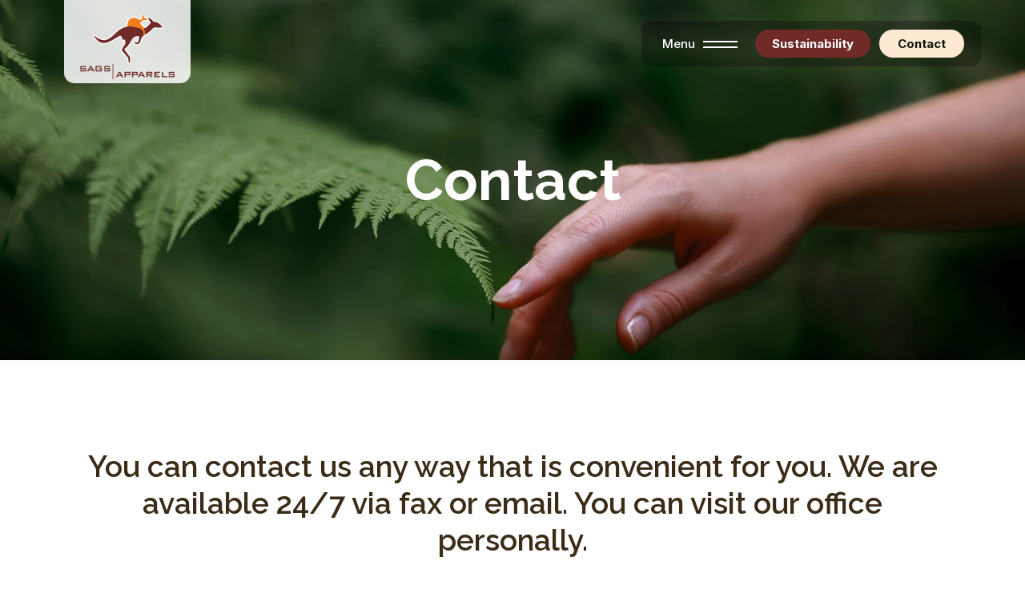

--- FILE ---
content_type: text/html; charset=UTF-8
request_url: https://www.sagsapparels.com/contact-us/
body_size: 82450
content:
<!DOCTYPE html>
<!--[if !(IE 6) | !(IE 7) | !(IE 8)  ]><!-->
<html dir="ltr" lang="en-US" prefix="og: https://ogp.me/ns#" class="no-js">
<!--<![endif]-->
<head>
	<meta charset="UTF-8" />
		<meta name="viewport" content="width=device-width, initial-scale=1, maximum-scale=1, user-scalable=0">
		<meta name="theme-color" content="#702a27"/>	<link rel="profile" href="https://gmpg.org/xfn/11" />
	<title>Contact - Sags Apparel Garment Manufacturers</title>
	<style>img:is([sizes="auto" i], [sizes^="auto," i]) { contain-intrinsic-size: 3000px 1500px }</style>
	
		<!-- All in One SEO 4.8.9 - aioseo.com -->
	<meta name="description" content="You can contact us any way that is convenient for you. We are available 24/7 via fax or email. You can visit our office personally." />
	<meta name="robots" content="max-image-preview:large" />
	<link rel="canonical" href="https://www.sagsapparels.com/contact-us/" />
	<meta name="generator" content="All in One SEO (AIOSEO) 4.8.9" />
		<meta property="og:locale" content="en_US" />
		<meta property="og:site_name" content="Sags Apparel Garment Manufacturers -" />
		<meta property="og:type" content="article" />
		<meta property="og:title" content="Contact - Sags Apparel Garment Manufacturers" />
		<meta property="og:description" content="You can contact us any way that is convenient for you. We are available 24/7 via fax or email. You can visit our office personally." />
		<meta property="og:url" content="https://www.sagsapparels.com/contact-us/" />
		<meta property="og:image" content="https://www.sagsapparels.com/wp-content/uploads/2024/05/SAGS-Apparel-Logo.svg" />
		<meta property="og:image:secure_url" content="https://www.sagsapparels.com/wp-content/uploads/2024/05/SAGS-Apparel-Logo.svg" />
		<meta property="og:image:width" content="160" />
		<meta property="og:image:height" content="111" />
		<meta property="article:published_time" content="2024-05-16T09:30:57+00:00" />
		<meta property="article:modified_time" content="2024-09-19T09:06:10+00:00" />
		<meta name="twitter:card" content="summary_large_image" />
		<meta name="twitter:title" content="Contact - Sags Apparel Garment Manufacturers" />
		<meta name="twitter:description" content="You can contact us any way that is convenient for you. We are available 24/7 via fax or email. You can visit our office personally." />
		<meta name="twitter:image" content="https://www.sagsapparels.com/wp-content/uploads/2024/05/SAGS-Apparel-Logo.svg" />
		<script type="application/ld+json" class="aioseo-schema">
			{"@context":"https:\/\/schema.org","@graph":[{"@type":"BreadcrumbList","@id":"https:\/\/www.sagsapparels.com\/contact-us\/#breadcrumblist","itemListElement":[{"@type":"ListItem","@id":"https:\/\/www.sagsapparels.com#listItem","position":1,"name":"Home","item":"https:\/\/www.sagsapparels.com","nextItem":{"@type":"ListItem","@id":"https:\/\/www.sagsapparels.com\/contact-us\/#listItem","name":"Contact"}},{"@type":"ListItem","@id":"https:\/\/www.sagsapparels.com\/contact-us\/#listItem","position":2,"name":"Contact","previousItem":{"@type":"ListItem","@id":"https:\/\/www.sagsapparels.com#listItem","name":"Home"}}]},{"@type":"Organization","@id":"https:\/\/www.sagsapparels.com\/#organization","name":"Sags Apparel","url":"https:\/\/www.sagsapparels.com\/","logo":{"@type":"ImageObject","url":"https:\/\/www.sagsapparels.com\/wp-content\/uploads\/2024\/05\/SAGS-Apparel-Logo.svg","@id":"https:\/\/www.sagsapparels.com\/contact-us\/#organizationLogo","width":160,"height":111,"caption":"SAGS Apparel-Logo"},"image":{"@id":"https:\/\/www.sagsapparels.com\/contact-us\/#organizationLogo"}},{"@type":"WebPage","@id":"https:\/\/www.sagsapparels.com\/contact-us\/#webpage","url":"https:\/\/www.sagsapparels.com\/contact-us\/","name":"Contact - Sags Apparel Garment Manufacturers","description":"You can contact us any way that is convenient for you. We are available 24\/7 via fax or email. You can visit our office personally.","inLanguage":"en-US","isPartOf":{"@id":"https:\/\/www.sagsapparels.com\/#website"},"breadcrumb":{"@id":"https:\/\/www.sagsapparels.com\/contact-us\/#breadcrumblist"},"datePublished":"2024-05-16T15:00:57+05:30","dateModified":"2024-09-19T14:36:10+05:30"},{"@type":"WebSite","@id":"https:\/\/www.sagsapparels.com\/#website","url":"https:\/\/www.sagsapparels.com\/","name":"Sags Apparel","inLanguage":"en-US","publisher":{"@id":"https:\/\/www.sagsapparels.com\/#organization"}}]}
		</script>
		<!-- All in One SEO -->

<link rel='dns-prefetch' href='//fonts.googleapis.com' />
<link rel="alternate" type="application/rss+xml" title="Sags Apparel Garment Manufacturers &raquo; Feed" href="https://www.sagsapparels.com/feed/" />
<link rel="alternate" type="application/rss+xml" title="Sags Apparel Garment Manufacturers &raquo; Comments Feed" href="https://www.sagsapparels.com/comments/feed/" />
<script>
window._wpemojiSettings = {"baseUrl":"https:\/\/s.w.org\/images\/core\/emoji\/16.0.1\/72x72\/","ext":".png","svgUrl":"https:\/\/s.w.org\/images\/core\/emoji\/16.0.1\/svg\/","svgExt":".svg","source":{"concatemoji":"https:\/\/www.sagsapparels.com\/wp-includes\/js\/wp-emoji-release.min.js?ver=6.8.2"}};
/*! This file is auto-generated */
!function(s,n){var o,i,e;function c(e){try{var t={supportTests:e,timestamp:(new Date).valueOf()};sessionStorage.setItem(o,JSON.stringify(t))}catch(e){}}function p(e,t,n){e.clearRect(0,0,e.canvas.width,e.canvas.height),e.fillText(t,0,0);var t=new Uint32Array(e.getImageData(0,0,e.canvas.width,e.canvas.height).data),a=(e.clearRect(0,0,e.canvas.width,e.canvas.height),e.fillText(n,0,0),new Uint32Array(e.getImageData(0,0,e.canvas.width,e.canvas.height).data));return t.every(function(e,t){return e===a[t]})}function u(e,t){e.clearRect(0,0,e.canvas.width,e.canvas.height),e.fillText(t,0,0);for(var n=e.getImageData(16,16,1,1),a=0;a<n.data.length;a++)if(0!==n.data[a])return!1;return!0}function f(e,t,n,a){switch(t){case"flag":return n(e,"\ud83c\udff3\ufe0f\u200d\u26a7\ufe0f","\ud83c\udff3\ufe0f\u200b\u26a7\ufe0f")?!1:!n(e,"\ud83c\udde8\ud83c\uddf6","\ud83c\udde8\u200b\ud83c\uddf6")&&!n(e,"\ud83c\udff4\udb40\udc67\udb40\udc62\udb40\udc65\udb40\udc6e\udb40\udc67\udb40\udc7f","\ud83c\udff4\u200b\udb40\udc67\u200b\udb40\udc62\u200b\udb40\udc65\u200b\udb40\udc6e\u200b\udb40\udc67\u200b\udb40\udc7f");case"emoji":return!a(e,"\ud83e\udedf")}return!1}function g(e,t,n,a){var r="undefined"!=typeof WorkerGlobalScope&&self instanceof WorkerGlobalScope?new OffscreenCanvas(300,150):s.createElement("canvas"),o=r.getContext("2d",{willReadFrequently:!0}),i=(o.textBaseline="top",o.font="600 32px Arial",{});return e.forEach(function(e){i[e]=t(o,e,n,a)}),i}function t(e){var t=s.createElement("script");t.src=e,t.defer=!0,s.head.appendChild(t)}"undefined"!=typeof Promise&&(o="wpEmojiSettingsSupports",i=["flag","emoji"],n.supports={everything:!0,everythingExceptFlag:!0},e=new Promise(function(e){s.addEventListener("DOMContentLoaded",e,{once:!0})}),new Promise(function(t){var n=function(){try{var e=JSON.parse(sessionStorage.getItem(o));if("object"==typeof e&&"number"==typeof e.timestamp&&(new Date).valueOf()<e.timestamp+604800&&"object"==typeof e.supportTests)return e.supportTests}catch(e){}return null}();if(!n){if("undefined"!=typeof Worker&&"undefined"!=typeof OffscreenCanvas&&"undefined"!=typeof URL&&URL.createObjectURL&&"undefined"!=typeof Blob)try{var e="postMessage("+g.toString()+"("+[JSON.stringify(i),f.toString(),p.toString(),u.toString()].join(",")+"));",a=new Blob([e],{type:"text/javascript"}),r=new Worker(URL.createObjectURL(a),{name:"wpTestEmojiSupports"});return void(r.onmessage=function(e){c(n=e.data),r.terminate(),t(n)})}catch(e){}c(n=g(i,f,p,u))}t(n)}).then(function(e){for(var t in e)n.supports[t]=e[t],n.supports.everything=n.supports.everything&&n.supports[t],"flag"!==t&&(n.supports.everythingExceptFlag=n.supports.everythingExceptFlag&&n.supports[t]);n.supports.everythingExceptFlag=n.supports.everythingExceptFlag&&!n.supports.flag,n.DOMReady=!1,n.readyCallback=function(){n.DOMReady=!0}}).then(function(){return e}).then(function(){var e;n.supports.everything||(n.readyCallback(),(e=n.source||{}).concatemoji?t(e.concatemoji):e.wpemoji&&e.twemoji&&(t(e.twemoji),t(e.wpemoji)))}))}((window,document),window._wpemojiSettings);
</script>
<style id='wp-emoji-styles-inline-css'>

	img.wp-smiley, img.emoji {
		display: inline !important;
		border: none !important;
		box-shadow: none !important;
		height: 1em !important;
		width: 1em !important;
		margin: 0 0.07em !important;
		vertical-align: -0.1em !important;
		background: none !important;
		padding: 0 !important;
	}
</style>
<link rel='stylesheet' id='wp-block-library-css' href='https://www.sagsapparels.com/wp-includes/css/dist/block-library/style.min.css?ver=6.8.2' media='all' />
<style id='wp-block-library-theme-inline-css'>
.wp-block-audio :where(figcaption){color:#555;font-size:13px;text-align:center}.is-dark-theme .wp-block-audio :where(figcaption){color:#ffffffa6}.wp-block-audio{margin:0 0 1em}.wp-block-code{border:1px solid #ccc;border-radius:4px;font-family:Menlo,Consolas,monaco,monospace;padding:.8em 1em}.wp-block-embed :where(figcaption){color:#555;font-size:13px;text-align:center}.is-dark-theme .wp-block-embed :where(figcaption){color:#ffffffa6}.wp-block-embed{margin:0 0 1em}.blocks-gallery-caption{color:#555;font-size:13px;text-align:center}.is-dark-theme .blocks-gallery-caption{color:#ffffffa6}:root :where(.wp-block-image figcaption){color:#555;font-size:13px;text-align:center}.is-dark-theme :root :where(.wp-block-image figcaption){color:#ffffffa6}.wp-block-image{margin:0 0 1em}.wp-block-pullquote{border-bottom:4px solid;border-top:4px solid;color:currentColor;margin-bottom:1.75em}.wp-block-pullquote cite,.wp-block-pullquote footer,.wp-block-pullquote__citation{color:currentColor;font-size:.8125em;font-style:normal;text-transform:uppercase}.wp-block-quote{border-left:.25em solid;margin:0 0 1.75em;padding-left:1em}.wp-block-quote cite,.wp-block-quote footer{color:currentColor;font-size:.8125em;font-style:normal;position:relative}.wp-block-quote:where(.has-text-align-right){border-left:none;border-right:.25em solid;padding-left:0;padding-right:1em}.wp-block-quote:where(.has-text-align-center){border:none;padding-left:0}.wp-block-quote.is-large,.wp-block-quote.is-style-large,.wp-block-quote:where(.is-style-plain){border:none}.wp-block-search .wp-block-search__label{font-weight:700}.wp-block-search__button{border:1px solid #ccc;padding:.375em .625em}:where(.wp-block-group.has-background){padding:1.25em 2.375em}.wp-block-separator.has-css-opacity{opacity:.4}.wp-block-separator{border:none;border-bottom:2px solid;margin-left:auto;margin-right:auto}.wp-block-separator.has-alpha-channel-opacity{opacity:1}.wp-block-separator:not(.is-style-wide):not(.is-style-dots){width:100px}.wp-block-separator.has-background:not(.is-style-dots){border-bottom:none;height:1px}.wp-block-separator.has-background:not(.is-style-wide):not(.is-style-dots){height:2px}.wp-block-table{margin:0 0 1em}.wp-block-table td,.wp-block-table th{word-break:normal}.wp-block-table :where(figcaption){color:#555;font-size:13px;text-align:center}.is-dark-theme .wp-block-table :where(figcaption){color:#ffffffa6}.wp-block-video :where(figcaption){color:#555;font-size:13px;text-align:center}.is-dark-theme .wp-block-video :where(figcaption){color:#ffffffa6}.wp-block-video{margin:0 0 1em}:root :where(.wp-block-template-part.has-background){margin-bottom:0;margin-top:0;padding:1.25em 2.375em}
</style>
<style id='classic-theme-styles-inline-css'>
/*! This file is auto-generated */
.wp-block-button__link{color:#fff;background-color:#32373c;border-radius:9999px;box-shadow:none;text-decoration:none;padding:calc(.667em + 2px) calc(1.333em + 2px);font-size:1.125em}.wp-block-file__button{background:#32373c;color:#fff;text-decoration:none}
</style>
<style id='global-styles-inline-css'>
:root{--wp--preset--aspect-ratio--square: 1;--wp--preset--aspect-ratio--4-3: 4/3;--wp--preset--aspect-ratio--3-4: 3/4;--wp--preset--aspect-ratio--3-2: 3/2;--wp--preset--aspect-ratio--2-3: 2/3;--wp--preset--aspect-ratio--16-9: 16/9;--wp--preset--aspect-ratio--9-16: 9/16;--wp--preset--color--black: #000000;--wp--preset--color--cyan-bluish-gray: #abb8c3;--wp--preset--color--white: #FFF;--wp--preset--color--pale-pink: #f78da7;--wp--preset--color--vivid-red: #cf2e2e;--wp--preset--color--luminous-vivid-orange: #ff6900;--wp--preset--color--luminous-vivid-amber: #fcb900;--wp--preset--color--light-green-cyan: #7bdcb5;--wp--preset--color--vivid-green-cyan: #00d084;--wp--preset--color--pale-cyan-blue: #8ed1fc;--wp--preset--color--vivid-cyan-blue: #0693e3;--wp--preset--color--vivid-purple: #9b51e0;--wp--preset--color--accent: #702a27;--wp--preset--color--dark-gray: #111;--wp--preset--color--light-gray: #767676;--wp--preset--gradient--vivid-cyan-blue-to-vivid-purple: linear-gradient(135deg,rgba(6,147,227,1) 0%,rgb(155,81,224) 100%);--wp--preset--gradient--light-green-cyan-to-vivid-green-cyan: linear-gradient(135deg,rgb(122,220,180) 0%,rgb(0,208,130) 100%);--wp--preset--gradient--luminous-vivid-amber-to-luminous-vivid-orange: linear-gradient(135deg,rgba(252,185,0,1) 0%,rgba(255,105,0,1) 100%);--wp--preset--gradient--luminous-vivid-orange-to-vivid-red: linear-gradient(135deg,rgba(255,105,0,1) 0%,rgb(207,46,46) 100%);--wp--preset--gradient--very-light-gray-to-cyan-bluish-gray: linear-gradient(135deg,rgb(238,238,238) 0%,rgb(169,184,195) 100%);--wp--preset--gradient--cool-to-warm-spectrum: linear-gradient(135deg,rgb(74,234,220) 0%,rgb(151,120,209) 20%,rgb(207,42,186) 40%,rgb(238,44,130) 60%,rgb(251,105,98) 80%,rgb(254,248,76) 100%);--wp--preset--gradient--blush-light-purple: linear-gradient(135deg,rgb(255,206,236) 0%,rgb(152,150,240) 100%);--wp--preset--gradient--blush-bordeaux: linear-gradient(135deg,rgb(254,205,165) 0%,rgb(254,45,45) 50%,rgb(107,0,62) 100%);--wp--preset--gradient--luminous-dusk: linear-gradient(135deg,rgb(255,203,112) 0%,rgb(199,81,192) 50%,rgb(65,88,208) 100%);--wp--preset--gradient--pale-ocean: linear-gradient(135deg,rgb(255,245,203) 0%,rgb(182,227,212) 50%,rgb(51,167,181) 100%);--wp--preset--gradient--electric-grass: linear-gradient(135deg,rgb(202,248,128) 0%,rgb(113,206,126) 100%);--wp--preset--gradient--midnight: linear-gradient(135deg,rgb(2,3,129) 0%,rgb(40,116,252) 100%);--wp--preset--font-size--small: 13px;--wp--preset--font-size--medium: 20px;--wp--preset--font-size--large: 36px;--wp--preset--font-size--x-large: 42px;--wp--preset--spacing--20: 0.44rem;--wp--preset--spacing--30: 0.67rem;--wp--preset--spacing--40: 1rem;--wp--preset--spacing--50: 1.5rem;--wp--preset--spacing--60: 2.25rem;--wp--preset--spacing--70: 3.38rem;--wp--preset--spacing--80: 5.06rem;--wp--preset--shadow--natural: 6px 6px 9px rgba(0, 0, 0, 0.2);--wp--preset--shadow--deep: 12px 12px 50px rgba(0, 0, 0, 0.4);--wp--preset--shadow--sharp: 6px 6px 0px rgba(0, 0, 0, 0.2);--wp--preset--shadow--outlined: 6px 6px 0px -3px rgba(255, 255, 255, 1), 6px 6px rgba(0, 0, 0, 1);--wp--preset--shadow--crisp: 6px 6px 0px rgba(0, 0, 0, 1);}:where(.is-layout-flex){gap: 0.5em;}:where(.is-layout-grid){gap: 0.5em;}body .is-layout-flex{display: flex;}.is-layout-flex{flex-wrap: wrap;align-items: center;}.is-layout-flex > :is(*, div){margin: 0;}body .is-layout-grid{display: grid;}.is-layout-grid > :is(*, div){margin: 0;}:where(.wp-block-columns.is-layout-flex){gap: 2em;}:where(.wp-block-columns.is-layout-grid){gap: 2em;}:where(.wp-block-post-template.is-layout-flex){gap: 1.25em;}:where(.wp-block-post-template.is-layout-grid){gap: 1.25em;}.has-black-color{color: var(--wp--preset--color--black) !important;}.has-cyan-bluish-gray-color{color: var(--wp--preset--color--cyan-bluish-gray) !important;}.has-white-color{color: var(--wp--preset--color--white) !important;}.has-pale-pink-color{color: var(--wp--preset--color--pale-pink) !important;}.has-vivid-red-color{color: var(--wp--preset--color--vivid-red) !important;}.has-luminous-vivid-orange-color{color: var(--wp--preset--color--luminous-vivid-orange) !important;}.has-luminous-vivid-amber-color{color: var(--wp--preset--color--luminous-vivid-amber) !important;}.has-light-green-cyan-color{color: var(--wp--preset--color--light-green-cyan) !important;}.has-vivid-green-cyan-color{color: var(--wp--preset--color--vivid-green-cyan) !important;}.has-pale-cyan-blue-color{color: var(--wp--preset--color--pale-cyan-blue) !important;}.has-vivid-cyan-blue-color{color: var(--wp--preset--color--vivid-cyan-blue) !important;}.has-vivid-purple-color{color: var(--wp--preset--color--vivid-purple) !important;}.has-black-background-color{background-color: var(--wp--preset--color--black) !important;}.has-cyan-bluish-gray-background-color{background-color: var(--wp--preset--color--cyan-bluish-gray) !important;}.has-white-background-color{background-color: var(--wp--preset--color--white) !important;}.has-pale-pink-background-color{background-color: var(--wp--preset--color--pale-pink) !important;}.has-vivid-red-background-color{background-color: var(--wp--preset--color--vivid-red) !important;}.has-luminous-vivid-orange-background-color{background-color: var(--wp--preset--color--luminous-vivid-orange) !important;}.has-luminous-vivid-amber-background-color{background-color: var(--wp--preset--color--luminous-vivid-amber) !important;}.has-light-green-cyan-background-color{background-color: var(--wp--preset--color--light-green-cyan) !important;}.has-vivid-green-cyan-background-color{background-color: var(--wp--preset--color--vivid-green-cyan) !important;}.has-pale-cyan-blue-background-color{background-color: var(--wp--preset--color--pale-cyan-blue) !important;}.has-vivid-cyan-blue-background-color{background-color: var(--wp--preset--color--vivid-cyan-blue) !important;}.has-vivid-purple-background-color{background-color: var(--wp--preset--color--vivid-purple) !important;}.has-black-border-color{border-color: var(--wp--preset--color--black) !important;}.has-cyan-bluish-gray-border-color{border-color: var(--wp--preset--color--cyan-bluish-gray) !important;}.has-white-border-color{border-color: var(--wp--preset--color--white) !important;}.has-pale-pink-border-color{border-color: var(--wp--preset--color--pale-pink) !important;}.has-vivid-red-border-color{border-color: var(--wp--preset--color--vivid-red) !important;}.has-luminous-vivid-orange-border-color{border-color: var(--wp--preset--color--luminous-vivid-orange) !important;}.has-luminous-vivid-amber-border-color{border-color: var(--wp--preset--color--luminous-vivid-amber) !important;}.has-light-green-cyan-border-color{border-color: var(--wp--preset--color--light-green-cyan) !important;}.has-vivid-green-cyan-border-color{border-color: var(--wp--preset--color--vivid-green-cyan) !important;}.has-pale-cyan-blue-border-color{border-color: var(--wp--preset--color--pale-cyan-blue) !important;}.has-vivid-cyan-blue-border-color{border-color: var(--wp--preset--color--vivid-cyan-blue) !important;}.has-vivid-purple-border-color{border-color: var(--wp--preset--color--vivid-purple) !important;}.has-vivid-cyan-blue-to-vivid-purple-gradient-background{background: var(--wp--preset--gradient--vivid-cyan-blue-to-vivid-purple) !important;}.has-light-green-cyan-to-vivid-green-cyan-gradient-background{background: var(--wp--preset--gradient--light-green-cyan-to-vivid-green-cyan) !important;}.has-luminous-vivid-amber-to-luminous-vivid-orange-gradient-background{background: var(--wp--preset--gradient--luminous-vivid-amber-to-luminous-vivid-orange) !important;}.has-luminous-vivid-orange-to-vivid-red-gradient-background{background: var(--wp--preset--gradient--luminous-vivid-orange-to-vivid-red) !important;}.has-very-light-gray-to-cyan-bluish-gray-gradient-background{background: var(--wp--preset--gradient--very-light-gray-to-cyan-bluish-gray) !important;}.has-cool-to-warm-spectrum-gradient-background{background: var(--wp--preset--gradient--cool-to-warm-spectrum) !important;}.has-blush-light-purple-gradient-background{background: var(--wp--preset--gradient--blush-light-purple) !important;}.has-blush-bordeaux-gradient-background{background: var(--wp--preset--gradient--blush-bordeaux) !important;}.has-luminous-dusk-gradient-background{background: var(--wp--preset--gradient--luminous-dusk) !important;}.has-pale-ocean-gradient-background{background: var(--wp--preset--gradient--pale-ocean) !important;}.has-electric-grass-gradient-background{background: var(--wp--preset--gradient--electric-grass) !important;}.has-midnight-gradient-background{background: var(--wp--preset--gradient--midnight) !important;}.has-small-font-size{font-size: var(--wp--preset--font-size--small) !important;}.has-medium-font-size{font-size: var(--wp--preset--font-size--medium) !important;}.has-large-font-size{font-size: var(--wp--preset--font-size--large) !important;}.has-x-large-font-size{font-size: var(--wp--preset--font-size--x-large) !important;}
:where(.wp-block-post-template.is-layout-flex){gap: 1.25em;}:where(.wp-block-post-template.is-layout-grid){gap: 1.25em;}
:where(.wp-block-columns.is-layout-flex){gap: 2em;}:where(.wp-block-columns.is-layout-grid){gap: 2em;}
:root :where(.wp-block-pullquote){font-size: 1.5em;line-height: 1.6;}
</style>
<link rel='stylesheet' id='wpforms-modern-full-css' href='https://www.sagsapparels.com/wp-content/plugins/wpforms/assets/css/frontend/modern/wpforms-full.min.css?ver=1.9.7.3' media='all' />
<style id='wpforms-modern-full-inline-css'>
:root {
				--wpforms-field-border-radius: 3px;
--wpforms-field-border-style: solid;
--wpforms-field-border-size: 1px;
--wpforms-field-background-color: #ffffff;
--wpforms-field-border-color: rgba( 0, 0, 0, 0.25 );
--wpforms-field-border-color-spare: rgba( 0, 0, 0, 0.25 );
--wpforms-field-text-color: rgba( 0, 0, 0, 0.7 );
--wpforms-field-menu-color: #ffffff;
--wpforms-label-color: rgba( 0, 0, 0, 0.85 );
--wpforms-label-sublabel-color: rgba( 0, 0, 0, 0.55 );
--wpforms-label-error-color: #d63637;
--wpforms-button-border-radius: 3px;
--wpforms-button-border-style: none;
--wpforms-button-border-size: 1px;
--wpforms-button-background-color: #066aab;
--wpforms-button-border-color: #066aab;
--wpforms-button-text-color: #ffffff;
--wpforms-page-break-color: #066aab;
--wpforms-background-image: none;
--wpforms-background-position: center center;
--wpforms-background-repeat: no-repeat;
--wpforms-background-size: cover;
--wpforms-background-width: 100px;
--wpforms-background-height: 100px;
--wpforms-background-color: rgba( 0, 0, 0, 0 );
--wpforms-background-url: none;
--wpforms-container-padding: 0px;
--wpforms-container-border-style: none;
--wpforms-container-border-width: 1px;
--wpforms-container-border-color: #000000;
--wpforms-container-border-radius: 3px;
--wpforms-field-size-input-height: 43px;
--wpforms-field-size-input-spacing: 15px;
--wpforms-field-size-font-size: 16px;
--wpforms-field-size-line-height: 19px;
--wpforms-field-size-padding-h: 14px;
--wpforms-field-size-checkbox-size: 16px;
--wpforms-field-size-sublabel-spacing: 5px;
--wpforms-field-size-icon-size: 1;
--wpforms-label-size-font-size: 16px;
--wpforms-label-size-line-height: 19px;
--wpforms-label-size-sublabel-font-size: 14px;
--wpforms-label-size-sublabel-line-height: 17px;
--wpforms-button-size-font-size: 17px;
--wpforms-button-size-height: 41px;
--wpforms-button-size-padding-h: 15px;
--wpforms-button-size-margin-top: 10px;
--wpforms-container-shadow-size-box-shadow: none;

			}
</style>
<link rel='stylesheet' id='wpforms-pro-modern-full-css' href='https://www.sagsapparels.com/wp-content/plugins/wpforms/assets/pro/css/frontend/modern/wpforms-full.min.css?ver=1.9.7.3' media='all' />
<link rel='stylesheet' id='the7-font-css' href='https://www.sagsapparels.com/wp-content/themes/dt-the7/fonts/icomoon-the7-font/icomoon-the7-font.min.css?ver=11.11.0' media='all' />
<link rel='stylesheet' id='js_composer_front-css' href='https://www.sagsapparels.com/wp-content/plugins/js_composer/assets/css/js_composer.min.css?ver=7.5' media='all' />
<link rel='stylesheet' id='dt-web-fonts-css' href='https://fonts.googleapis.com/css?family=Inter:400,500,600,700%7CRoboto:400,500,600,700%7CRaleway:400,600,700' media='all' />
<link rel='stylesheet' id='dt-main-css' href='https://www.sagsapparels.com/wp-content/themes/dt-the7/css/main.min.css?ver=11.11.0' media='all' />
<style id='dt-main-inline-css'>
body #load {
  display: block;
  height: 100%;
  overflow: hidden;
  position: fixed;
  width: 100%;
  z-index: 9901;
  opacity: 1;
  visibility: visible;
  transition: all .35s ease-out;
}
.load-wrap {
  width: 100%;
  height: 100%;
  background-position: center center;
  background-repeat: no-repeat;
  text-align: center;
  display: -ms-flexbox;
  display: -ms-flex;
  display: flex;
  -ms-align-items: center;
  -ms-flex-align: center;
  align-items: center;
  -ms-flex-flow: column wrap;
  flex-flow: column wrap;
  -ms-flex-pack: center;
  -ms-justify-content: center;
  justify-content: center;
}
.load-wrap > svg {
  position: absolute;
  top: 50%;
  left: 50%;
  transform: translate(-50%,-50%);
}
#load {
  background: var(--the7-elementor-beautiful-loading-bg,#ffffff);
  --the7-beautiful-spinner-color2: var(--the7-beautiful-spinner-color,rgba(51,51,51,0.25));
}

</style>
<link rel='stylesheet' id='the7-custom-scrollbar-css' href='https://www.sagsapparels.com/wp-content/themes/dt-the7/lib/custom-scrollbar/custom-scrollbar.min.css?ver=11.11.0' media='all' />
<link rel='stylesheet' id='the7-wpbakery-css' href='https://www.sagsapparels.com/wp-content/themes/dt-the7/css/wpbakery.min.css?ver=11.11.0' media='all' />
<link rel='stylesheet' id='the7-css-vars-css' href='https://www.sagsapparels.com/wp-content/uploads/the7-css/css-vars.css?ver=4820e42c8fd4' media='all' />
<link rel='stylesheet' id='dt-custom-css' href='https://www.sagsapparels.com/wp-content/uploads/the7-css/custom.css?ver=4820e42c8fd4' media='all' />
<link rel='stylesheet' id='dt-media-css' href='https://www.sagsapparels.com/wp-content/uploads/the7-css/media.css?ver=4820e42c8fd4' media='all' />
<link rel='stylesheet' id='the7-mega-menu-css' href='https://www.sagsapparels.com/wp-content/uploads/the7-css/mega-menu.css?ver=4820e42c8fd4' media='all' />
<link rel='stylesheet' id='the7-elements-css' href='https://www.sagsapparels.com/wp-content/uploads/the7-css/post-type-dynamic.css?ver=4820e42c8fd4' media='all' />
<link rel='stylesheet' id='style-css' href='https://www.sagsapparels.com/wp-content/themes/dt-the7-child/style.css?ver=11.11.0' media='all' />
<!--n2css--><!--n2js--><script src="https://www.sagsapparels.com/wp-includes/js/jquery/jquery.min.js?ver=3.7.1" id="jquery-core-js"></script>
<script src="https://www.sagsapparels.com/wp-includes/js/jquery/jquery-migrate.min.js?ver=3.4.1" id="jquery-migrate-js"></script>
<script id="dt-above-fold-js-extra">
var dtLocal = {"themeUrl":"https:\/\/www.sagsapparels.com\/wp-content\/themes\/dt-the7","passText":"To view this protected post, enter the password below:","moreButtonText":{"loading":"Loading...","loadMore":"Load more"},"postID":"187","ajaxurl":"https:\/\/www.sagsapparels.com\/wp-admin\/admin-ajax.php","REST":{"baseUrl":"https:\/\/www.sagsapparels.com\/wp-json\/the7\/v1","endpoints":{"sendMail":"\/send-mail"}},"contactMessages":{"required":"One or more fields have an error. Please check and try again.","terms":"Please accept the privacy policy.","fillTheCaptchaError":"Please, fill the captcha."},"captchaSiteKey":"","ajaxNonce":"5184851c49","pageData":{"type":"page","template":"page","layout":null},"themeSettings":{"smoothScroll":"off","lazyLoading":false,"desktopHeader":{"height":""},"ToggleCaptionEnabled":"left","ToggleCaption":"Menu","floatingHeader":{"showAfter":94,"showMenu":true,"height":100,"logo":{"showLogo":true,"html":"<img class=\"\" src=\"https:\/\/www.sagsapparels.com\/wp-content\/uploads\/2024\/05\/SAGS-Apparel-Logo.svg\"  sizes=\"160px\" alt=\"Sags Apparel Garment Manufacturers\" \/>","url":"https:\/\/www.sagsapparels.com\/"}},"topLine":{"floatingTopLine":{"logo":{"showLogo":true,"html":"<img class=\"\" src=\"https:\/\/www.sagsapparels.com\/wp-content\/uploads\/2024\/05\/SAGS-Apparel-Logo.svg\"  sizes=\"160px\" alt=\"Sags Apparel Garment Manufacturers\" \/>"}}},"mobileHeader":{"firstSwitchPoint":992,"secondSwitchPoint":767,"firstSwitchPointHeight":100,"secondSwitchPointHeight":100,"mobileToggleCaptionEnabled":"disabled","mobileToggleCaption":"Menu"},"stickyMobileHeaderFirstSwitch":{"logo":{"html":"<img class=\"\" src=\"https:\/\/www.sagsapparels.com\/wp-content\/uploads\/2024\/05\/SAGS-Apparel-Logo.svg\"  sizes=\"160px\" alt=\"Sags Apparel Garment Manufacturers\" \/>"}},"stickyMobileHeaderSecondSwitch":{"logo":{"html":"<img class=\"\" src=\"https:\/\/www.sagsapparels.com\/wp-content\/uploads\/2024\/05\/SAGS-Apparel-Logo.svg\"  sizes=\"160px\" alt=\"Sags Apparel Garment Manufacturers\" \/>"}},"sidebar":{"switchPoint":992},"boxedWidth":"1280px"},"VCMobileScreenWidth":"768"};
var dtShare = {"shareButtonText":{"facebook":"Share on Facebook","twitter":"Tweet","pinterest":"Pin it","linkedin":"Share on Linkedin","whatsapp":"Share on Whatsapp"},"overlayOpacity":"85"};
</script>
<script src="https://www.sagsapparels.com/wp-content/themes/dt-the7/js/above-the-fold.min.js?ver=11.11.0" id="dt-above-fold-js"></script>
<script></script><link rel="https://api.w.org/" href="https://www.sagsapparels.com/wp-json/" /><link rel="alternate" title="JSON" type="application/json" href="https://www.sagsapparels.com/wp-json/wp/v2/pages/187" /><link rel="EditURI" type="application/rsd+xml" title="RSD" href="https://www.sagsapparels.com/xmlrpc.php?rsd" />
<meta name="generator" content="WordPress 6.8.2" />
<link rel='shortlink' href='https://www.sagsapparels.com/?p=187' />
<link rel="alternate" title="oEmbed (JSON)" type="application/json+oembed" href="https://www.sagsapparels.com/wp-json/oembed/1.0/embed?url=https%3A%2F%2Fwww.sagsapparels.com%2Fcontact-us%2F" />
<link rel="alternate" title="oEmbed (XML)" type="text/xml+oembed" href="https://www.sagsapparels.com/wp-json/oembed/1.0/embed?url=https%3A%2F%2Fwww.sagsapparels.com%2Fcontact-us%2F&#038;format=xml" />
<!-- start Simple Custom CSS and JS -->
<script>

jQuery(document).ready(function ($) {

    /* -------- Reverse PANELS -------- */
    var panelsContainer = $('.vc_tta-panels');
    var panels = panelsContainer.children('.vc_tta-panel').get().reverse();
    panelsContainer.append(panels);

    /* -------- Reverse TABS -------- */
    var tabsContainer = $('.vc_tta-tabs-list');
    var tabs = tabsContainer.children('.vc_tta-tab').get().reverse();
    tabsContainer.append(tabs);

    /* -------- Remove existing active -------- */
    $('.vc_tta-panel, .vc_tta-tab').removeClass('vc_active');

    /* -------- Find highest YEAR & activate -------- */
    var maxYear = 0;
    var activeTab = null;

    $('.vc_tta-tab').each(function () {
        var year = parseInt($(this).find('.vc_tta-title-text').text(), 10);
        if (year > maxYear) {
            maxYear = year;
            activeTab = $(this);
        }
    });

    if (activeTab) {
        activeTab.addClass('vc_active');

        var targetId = activeTab.find('a').attr('href');
        $(targetId).addClass('vc_active');
    }

});

</script>
<!-- end Simple Custom CSS and JS -->
<!-- start Simple Custom CSS and JS -->
<script>
// jQuery(document).ready(function($) {

//   // Create popup HTML dynamically
//   const popupHTML = `
//     <div class="video-popup-overlay" id="videoPopup">
//       <div class="video-popup">
//         <button class="close-popup">×</button>
//         <video id="popupVideo" autoplay muted controls preload="auto">
//           <source src="/wp-content/uploads/2025/10/SAGS-Apparels-intro-videos.mp4" type="video/mp4">
          
//         </video>
//       </div>
//     </div>
//   `;

//   // Append popup to body
//   $('body').append(popupHTML);

//   // Show popup on homepage load
//   $('#videoPopup').fadeIn(600);
//   $('#popupVideo')[0].play();

//   // Close popup when clicking close button or outside video
//   $(document).on('click', '.close-popup, .video-popup-overlay', function(e) {
//     if (e.target !== this) return; // Prevent closing when clicking inside video
//     $('#videoPopup').fadeOut(500);
//     $('#popupVideo')[0].pause();
//   });

// });




jQuery(document).ready(function($){
    
    var iframeCheck = setInterval(function(){
        var $iframe = $('.n2-ss-layer .n2_ss_video_player iframe');
        if($iframe.length){
            clearInterval(iframeCheck);

            var src = $iframe.attr('src');

            // Your YouTube Video ID
            var videoID = "cMmNt37f1D0";

            if(src.indexOf('autoplay=1') === -1){

                // REAL fix to remove suggestions (loop + playlist)
                src += (src.indexOf('?') === -1 ? '?' : '&') 
                    + 'autoplay=1&mute=1'
                    + '&loop=1'
                    + '&playlist=' + videoID
                    + '&controls=0'
                    + '&modestbranding=1'
                    + '&showinfo=0'
                    + '&rel=0';

                $iframe.attr('src', src);
            }

            var playerWindow = $iframe.get(0).contentWindow;

            // Autoplay Polling
            var playCheck = setInterval(function(){
                try {
                    playerWindow.postMessage('{"event":"command","func":"playVideo","args":""}', '*');
                } catch(e) {}
            }, 500);

            setTimeout(function(){
                clearInterval(playCheck);
            }, 10000);

            // Text Update
            var $btnTextDiv = $('.video-btn a div div');
            $('.video-btn a').addClass('muted');
            $btnTextDiv.text('Unmute');

            // Mute / Unmute toggle
            $('.video-btn a').on('click', function(e){
                e.preventDefault();

                if($(this).hasClass('muted')){
                    playerWindow.postMessage('{"event":"command","func":"unMute","args":""}', '*');
                    $(this).removeClass('muted');
                    $btnTextDiv.text('Mute');
                } else {
                    playerWindow.postMessage('{"event":"command","func":"mute","args":""}', '*');
                    $(this).addClass('muted');
                    $btnTextDiv.text('Unmute');
                }
            });
        }
    }, 300);

});
</script>
<!-- end Simple Custom CSS and JS -->
<!-- start Simple Custom CSS and JS -->
<script>

jQuery(document).ready(function($){

$('.tree-text em').each(function () {
    var $this = $(this);
    var isPercentage = $this.text().includes('%');
    var target = parseFloat($this.text());

    $this.waypoint(function (direction) {
        $this.prop('Counter', 0).animate({
            Counter: target
        }, {
            duration: 5000,
            easing: 'swing',
            step: function (now) {
                if (isPercentage) {
                    $this.text(Math.ceil(now) + '%');
                } else {
                    $this.text(Math.ceil(now));
                }
            }
        });
        this.destroy(); // Destroy waypoint after animation to avoid repeated triggers
    }, {
        offset: '100%' // Trigger when the element is fully visible
    });
});

var scroll_offset = jQuery('.our-story').offset();
jQuery('.our-story li.vc_tta-tab').click(function() {
     if (scroll_offset) {
            jQuery('html, body').animate({
                scrollTop: scroll_offset.top - 80
            }, 800);
        } else {
            console.log('Element .our-story not found');
        }
});
    
});
</script>
<!-- end Simple Custom CSS and JS -->
<!-- start Simple Custom CSS and JS -->
<style>
.social-link img {
    width: 40px;
    padding-top: 10px;
	transition:all .5s;
}
 div#n2-ss-2 .n2-ss-slide-limiter {
    max-width: 100% !important;
} 
.video-btn a {
    font-family: 'Inter' !important;
    font-weight: 600 !important;
}
.video-btn a:hover {
	    background: #000 !important;
}

div#n2-ss-2 .n2-bar-justify-content-center {
    margin-top: -48px;
}
.n2-ss-layer.n2-ow.n-uc-PjntYVgBsRgA, div#n2-ss-2 .n-uc-MuIrS9zFXD24-inner, div#n2-ss-2 .n-uc-b0ERw2SeIo4T {
	padding:0px !important;
	margin-top: -40px;
}
.our-story{
	margin-top: -39px;
}
.n2-ss-layer {
    padding: 0px !important;
}
.social-link img:hover {
	transform:scale(1.1);
}
#bottom-bar a, #bottom-bar p{
	    font-family: "Arial";
    font-size: 11px;
}

.social-link {
    display: flex;
    align-items: center;
    gap: 15px;
}
.para-text.social-link img{
	 padding-top: 0px;
}
.greens h1#n2-ss-2item5{
       font-size: 45px !important;
    padding-left: 71px !important;
    padding-top: 27px !important;
}


/* Video */

/* Fullscreen dark overlay */
.video-popup-overlay {
  position: fixed;
  top: 0;
  left: 0;
  width: 100%;
  height: 100%;
  background: rgba(0, 0, 0, 0.85);
  display: none;
  align-items: center;      /* centers vertically */
  justify-content: center;  /* centers horizontally */
  z-index: 9999;
}

/* Video container (popup box) */
.video-popup {
  position: relative;
  max-width: 900px;
  width: 90%;
  background: #000;
  border-radius: 8px;
  overflow: visible;
  box-shadow: 0 0 25px rgba(0, 0, 0, 0.6);
  display: flex;
  align-items: center;
  justify-content: center;
	    position: absolute;
    left: 50%;
    transform: translate(-50%, -50%);
    top: 50%;
}

/* The actual video */
.video-popup video {
  width: 100%;
  height: auto;
  display: block;
  border-radius: 8px;
}

/* Close button */
.close-popup {
  position: absolute;
    top: -14px;

  right: -2px;
  color: #fff;
     background: #702a29;
  border: none;
  font-size: 24px;
  cursor: pointer;
  padding: 5px 10px;
  border-radius: 50px;
  z-index: 10000;
  transition: all 0.3s ease;
}

.close-popup:hover {
  background:#000;
}


@media only screen and (min-width:1600px) {
	.largeimage .wpb_wrapper, .largeimage .vc_single_image-wrapper.vc_box_border_grey, .largeimage img{
		width:100%;
	}
	.greens h1#n2-ss-2item5 {
    font-size: 59px !important;
    padding-left: 0px !important;
    padding-top: 35px !important;
}
div#n2-ss-2 .n2-bar-justify-content-center {
    margin-top: -110px;
}
}

@media only screen and (max-width:1050px) {
.video-btn a{
	    right: 20px;
    position: absolute;
    bottom: 0px;
}
}
@media only screen and (max-width:767px) {

.greens h1#n2-ss-2item5 {
    font-size: 34px !important;
    padding-left: 0px !important;
	}
	.our-story {
    margin-top: 0px;
}
	
}
</style>
<!-- end Simple Custom CSS and JS -->
<script src="https://cdnjs.cloudflare.com/ajax/libs/waypoints/4.0.1/jquery.waypoints.min.js"></script>
  <meta property="og:site_name" content="Sags Apparel Garment Manufacturers" />
<meta property="og:title" content="Contact" />
<meta property="og:url" content="https://www.sagsapparels.com/contact-us/" />
<meta property="og:type" content="article" />
<meta name="generator" content="Powered by WPBakery Page Builder - drag and drop page builder for WordPress."/>
<script type="text/javascript" id="the7-loader-script">
document.addEventListener("DOMContentLoaded", function(event) {
	var load = document.getElementById("load");
	if(!load.classList.contains('loader-removed')){
		var removeLoading = setTimeout(function() {
			load.className += " loader-removed";
		}, 300);
	}
});
</script>
		<link rel="icon" href="https://www.sagsapparels.com/wp-content/uploads/2024/05/favicon.png" type="image/png" sizes="16x16"/><link rel="icon" href="https://www.sagsapparels.com/wp-content/uploads/2024/05/favicon.png" type="image/png" sizes="32x32"/><style type="text/css" data-type="vc_shortcodes-custom-css">.vc_custom_1715851848157{background-image: url(https://www.sagsapparels.com/wp-content/uploads/2024/05/contact.jpg?id=188) !important;}.vc_custom_1715851730359{background-color: #233207 !important;}.vc_custom_1715079017476{background-image: url(https://www.sagsapparels.com/wp-content/uploads/2024/05/Group-6258.jpg?id=86) !important;}</style><noscript><style> .wpb_animate_when_almost_visible { opacity: 1; }</style></noscript><!-- Google tag (gtag.js) -->
<script async src="https://www.googletagmanager.com/gtag/js?id=G-G668PTKRM3"></script>
<script>
  window.dataLayer = window.dataLayer || [];
  function gtag(){dataLayer.push(arguments);}
  gtag('js', new Date());

  gtag('config', 'G-G668PTKRM3');
</script><style id='the7-custom-inline-css' type='text/css'>
.sub-nav .menu-item i.fa,
.sub-nav .menu-item i.fas,
.sub-nav .menu-item i.far,
.sub-nav .menu-item i.fab {
	text-align: center;
	width: 1.25em;
}
</style>
</head>
<body id="the7-body" class="wp-singular page-template-default page page-id-187 wp-embed-responsive wp-theme-dt-the7 wp-child-theme-dt-the7-child the7-core-ver-2.7.9 transparent title-off dt-responsive-on right-mobile-menu-close-icon ouside-menu-close-icon overlay-navigation mobile-hamburger-close-bg-enable mobile-hamburger-close-bg-hover-enable  fade-medium-mobile-menu-close-icon fade-medium-menu-close-icon srcset-enabled btn-flat custom-btn-color custom-btn-hover-color sticky-mobile-header first-switch-logo-left first-switch-menu-right second-switch-logo-left second-switch-menu-right right-mobile-menu layzr-loading-on popup-message-style the7-ver-11.11.0 wpb-js-composer js-comp-ver-7.5 vc_responsive">
<!-- The7 11.11.0 -->
<div id="load" class="spinner-loader">
	<div class="load-wrap"><style type="text/css">
    [class*="the7-spinner-animate-"]{
        animation: spinner-animation 1s cubic-bezier(1,1,1,1) infinite;
        x:46.5px;
        y:40px;
        width:7px;
        height:20px;
        fill:var(--the7-beautiful-spinner-color2);
        opacity: 0.2;
    }
    .the7-spinner-animate-2{
        animation-delay: 0.083s;
    }
    .the7-spinner-animate-3{
        animation-delay: 0.166s;
    }
    .the7-spinner-animate-4{
         animation-delay: 0.25s;
    }
    .the7-spinner-animate-5{
         animation-delay: 0.33s;
    }
    .the7-spinner-animate-6{
         animation-delay: 0.416s;
    }
    .the7-spinner-animate-7{
         animation-delay: 0.5s;
    }
    .the7-spinner-animate-8{
         animation-delay: 0.58s;
    }
    .the7-spinner-animate-9{
         animation-delay: 0.666s;
    }
    .the7-spinner-animate-10{
         animation-delay: 0.75s;
    }
    .the7-spinner-animate-11{
        animation-delay: 0.83s;
    }
    .the7-spinner-animate-12{
        animation-delay: 0.916s;
    }
    @keyframes spinner-animation{
        from {
            opacity: 1;
        }
        to{
            opacity: 0;
        }
    }
</style>
<svg width="75px" height="75px" xmlns="http://www.w3.org/2000/svg" viewBox="0 0 100 100" preserveAspectRatio="xMidYMid">
	<rect class="the7-spinner-animate-1" rx="5" ry="5" transform="rotate(0 50 50) translate(0 -30)"></rect>
	<rect class="the7-spinner-animate-2" rx="5" ry="5" transform="rotate(30 50 50) translate(0 -30)"></rect>
	<rect class="the7-spinner-animate-3" rx="5" ry="5" transform="rotate(60 50 50) translate(0 -30)"></rect>
	<rect class="the7-spinner-animate-4" rx="5" ry="5" transform="rotate(90 50 50) translate(0 -30)"></rect>
	<rect class="the7-spinner-animate-5" rx="5" ry="5" transform="rotate(120 50 50) translate(0 -30)"></rect>
	<rect class="the7-spinner-animate-6" rx="5" ry="5" transform="rotate(150 50 50) translate(0 -30)"></rect>
	<rect class="the7-spinner-animate-7" rx="5" ry="5" transform="rotate(180 50 50) translate(0 -30)"></rect>
	<rect class="the7-spinner-animate-8" rx="5" ry="5" transform="rotate(210 50 50) translate(0 -30)"></rect>
	<rect class="the7-spinner-animate-9" rx="5" ry="5" transform="rotate(240 50 50) translate(0 -30)"></rect>
	<rect class="the7-spinner-animate-10" rx="5" ry="5" transform="rotate(270 50 50) translate(0 -30)"></rect>
	<rect class="the7-spinner-animate-11" rx="5" ry="5" transform="rotate(300 50 50) translate(0 -30)"></rect>
	<rect class="the7-spinner-animate-12" rx="5" ry="5" transform="rotate(330 50 50) translate(0 -30)"></rect>
</svg></div>
</div>
<div id="page" >
	<a class="skip-link screen-reader-text" href="#content">Skip to content</a>


<div class="masthead side-header v-center content-center fully-inside widgets full-height h-justify shadow-decoration shadow-mobile-header-decoration sub-downwards medium-menu-icon left-caption menu-close-left-caption hamburger-bg-enable hamburger-bg-hover-enable hamburger-border-enable hamburger-border-hover-enable small-mobile-menu-icon dt-parent-menu-clickable show-sub-menu-on-hover" role="banner">
	<div class="hide-overlay hamburger-close-bg-disable hamburger-close-bg-hover-disable hamburger-close-border-disable hamburger-close-border-hover-disable"><span class="menu-toggle-caption">Menu</span><div class="close-line-wrap"><span class="close-line"></span><span class="close-line"></span><span class="close-line"></span></div></div>	<header class="header-bar">

		<div class="branding">
	<div id="site-title" class="assistive-text">Sags Apparel Garment Manufacturers</div>
	<div id="site-description" class="assistive-text"></div>
	<a class="same-logo" href="https://www.sagsapparels.com/"><img class="" src="https://www.sagsapparels.com/wp-content/uploads/2024/05/SAGS-Apparel-Logo.svg"  sizes="160px" alt="Sags Apparel Garment Manufacturers" /></a></div>

		<ul id="primary-menu" class="main-nav underline-decoration l-to-r-line outside-item-remove-margin"><li class="menu-item menu-item-type-post_type menu-item-object-page menu-item-home menu-item-20 first depth-0"><a href='https://www.sagsapparels.com/' data-level='1'><span class="menu-item-text"><span class="menu-text">Home</span></span></a></li> <li class="menu-item menu-item-type-post_type menu-item-object-page menu-item-206 depth-0"><a href='https://www.sagsapparels.com/about/' data-level='1'><span class="menu-item-text"><span class="menu-text">About Us</span></span></a></li> <li class="menu-item menu-item-type-post_type menu-item-object-page menu-item-211 depth-0"><a href='https://www.sagsapparels.com/production/' data-level='1'><span class="menu-item-text"><span class="menu-text">Production Facilities</span></span></a></li> <li class="menu-item menu-item-type-post_type menu-item-object-page menu-item-516 depth-0"><a href='https://www.sagsapparels.com/our-products/' data-level='1'><span class="menu-item-text"><span class="menu-text">Our Products</span></span></a></li> <li class="menu-item menu-item-type-post_type menu-item-object-page menu-item-515 depth-0"><a href='https://www.sagsapparels.com/green-factory/' data-level='1'><span class="menu-item-text"><span class="menu-text">Green Factory</span></span></a></li> <li class="menu-item menu-item-type-post_type menu-item-object-page menu-item-343 depth-0"><a href='https://www.sagsapparels.com/sustainability/' data-level='1'><span class="menu-item-text"><span class="menu-text">Sustainability</span></span></a></li> <li class="menu-item menu-item-type-post_type menu-item-object-page menu-item-342 depth-0"><a href='https://www.sagsapparels.com/roadmap-to-net-zero/' data-level='1'><span class="menu-item-text"><span class="menu-text">Roadmap to Net Zero</span></span></a></li> <li class="menu-item menu-item-type-post_type menu-item-object-page menu-item-205 depth-0"><a href='https://www.sagsapparels.com/team/' data-level='1'><span class="menu-item-text"><span class="menu-text">Our Team</span></span></a></li> <li class="menu-item menu-item-type-post_type menu-item-object-page current-menu-item page_item page-item-187 current_page_item menu-item-204 act last depth-0"><a href='https://www.sagsapparels.com/contact-us/' data-level='1'><span class="menu-item-text"><span class="menu-text">Contact</span></span></a></li> </ul>
		<div class="mini-widgets"><a href="/sustainability/" class="mini-contacts phone show-on-desktop hide-on-first-switch hide-on-second-switch">Sustainability</a><a href="/contact/" class="mini-contacts clock show-on-desktop hide-on-first-switch hide-on-second-switch">Contact</a></div>
	</header>

</div>
<div class="masthead mixed-header side-header-h-stroke light-preset-color sticky-top-line logo-left medium-menu-icon left-caption menu-close-left-caption hamburger-bg-enable hamburger-bg-hover-enable hamburger-border-enable hamburger-border-hover-enable small-mobile-menu-icon dt-parent-menu-clickable show-sub-menu-on-hover shadow-decoration shadow-mobile-header-decoration"  style="background-color: rgba(0,0,0,0);" role="banner">

	<div class="top-bar full-width-line top-bar-empty top-bar-line-hide">
	<div class="top-bar-bg"  style="background-color: rgba(255,255,255,0);"></div>
	<div class="mini-widgets left-widgets"></div><div class="mini-widgets right-widgets"></div></div>

	<header class="header-bar">

		<div class="branding">

	<a class="same-logo" href="https://www.sagsapparels.com/"><img class="" src="https://www.sagsapparels.com/wp-content/uploads/2024/05/SAGS-Apparel-Logo.svg"  sizes="160px" alt="Sags Apparel Garment Manufacturers" /></a>
</div>
<div class="top-line-left empty-widgets" ></div><div class="top-line-right "><div class="right-widgets mini-widgets"><a href="/sustainability/" class="microwidget-btn mini-button header-elements-button-1 show-on-desktop in-menu-first-switch in-menu-second-switch microwidget-btn-bg-on microwidget-btn-hover-bg-on disable-animation-bg border-on hover-border-on btn-icon-align-right" ><span>Sustainability</span></a><a href="/contact/" class="microwidget-btn mini-button header-elements-button-2 show-on-desktop in-menu-first-switch in-menu-second-switch microwidget-btn-bg-on microwidget-btn-hover-bg-on disable-animation-bg border-on hover-border-on btn-icon-align-right" ><span>Contact</span></a></div><div class="menu-toggle"><a class="menu-toggle-caption" href="#">Menu</a></div></div>
	</header>

</div>
<div role="navigation" class="dt-mobile-header mobile-menu-show-divider">
	<div class="dt-close-mobile-menu-icon"><div class="close-line-wrap"><span class="close-line"></span><span class="close-line"></span><span class="close-line"></span></div></div>	<ul id="mobile-menu" class="mobile-main-nav">
		<li class="menu-item menu-item-type-post_type menu-item-object-page menu-item-home menu-item-20 first depth-0"><a href='https://www.sagsapparels.com/' data-level='1'><span class="menu-item-text"><span class="menu-text">Home</span></span></a></li> <li class="menu-item menu-item-type-post_type menu-item-object-page menu-item-206 depth-0"><a href='https://www.sagsapparels.com/about/' data-level='1'><span class="menu-item-text"><span class="menu-text">About Us</span></span></a></li> <li class="menu-item menu-item-type-post_type menu-item-object-page menu-item-211 depth-0"><a href='https://www.sagsapparels.com/production/' data-level='1'><span class="menu-item-text"><span class="menu-text">Production Facilities</span></span></a></li> <li class="menu-item menu-item-type-post_type menu-item-object-page menu-item-516 depth-0"><a href='https://www.sagsapparels.com/our-products/' data-level='1'><span class="menu-item-text"><span class="menu-text">Our Products</span></span></a></li> <li class="menu-item menu-item-type-post_type menu-item-object-page menu-item-515 depth-0"><a href='https://www.sagsapparels.com/green-factory/' data-level='1'><span class="menu-item-text"><span class="menu-text">Green Factory</span></span></a></li> <li class="menu-item menu-item-type-post_type menu-item-object-page menu-item-343 depth-0"><a href='https://www.sagsapparels.com/sustainability/' data-level='1'><span class="menu-item-text"><span class="menu-text">Sustainability</span></span></a></li> <li class="menu-item menu-item-type-post_type menu-item-object-page menu-item-342 depth-0"><a href='https://www.sagsapparels.com/roadmap-to-net-zero/' data-level='1'><span class="menu-item-text"><span class="menu-text">Roadmap to Net Zero</span></span></a></li> <li class="menu-item menu-item-type-post_type menu-item-object-page menu-item-205 depth-0"><a href='https://www.sagsapparels.com/team/' data-level='1'><span class="menu-item-text"><span class="menu-text">Our Team</span></span></a></li> <li class="menu-item menu-item-type-post_type menu-item-object-page current-menu-item page_item page-item-187 current_page_item menu-item-204 act last depth-0"><a href='https://www.sagsapparels.com/contact-us/' data-level='1'><span class="menu-item-text"><span class="menu-text">Contact</span></span></a></li> 	</ul>
	<div class='mobile-mini-widgets-in-menu'></div>
</div>



<div id="main" class="sidebar-none sidebar-divider-vertical">

	
	<div class="main-gradient"></div>
	<div class="wf-wrap">
	<div class="wf-container-main">

	


	<div id="content" class="content" role="main">

		<div class="wpb-content-wrapper"><div data-vc-full-width="true" data-vc-full-width-init="false" class="vc_row wpb_row vc_row-fluid inner-banner top-remove vc_custom_1715851848157 vc_row-has-fill vc_row-o-content-middle vc_row-flex"><div class="wpb_column vc_column_container vc_col-sm-12"><div class="vc_column-inner"><div class="wpb_wrapper"><div class="vc_row wpb_row vc_inner vc_row-fluid"><div class="wpb_column vc_column_container vc_col-sm-12"><div class="vc_column-inner"><div class="wpb_wrapper">
	<div class="wpb_text_column wpb_content_element  margin-zero text-cen" >
		<div class="wpb_wrapper">
			<h1>Contact</h1>

		</div>
	</div>
</div></div></div></div></div></div></div></div><div class="vc_row-full-width vc_clearfix"></div><div data-vc-full-width="true" data-vc-full-width-init="false" class="vc_row wpb_row vc_row-fluid spacer-top top-remove pad-bot80"><div class="wpb_column vc_column_container vc_col-sm-12"><div class="vc_column-inner"><div class="wpb_wrapper">
	<div class="wpb_text_column wpb_content_element  para-text margin-zero head-text-sm contact-head text-cen" >
		<div class="wpb_wrapper">
			<h2>You can contact us any way that is convenient for you. We are available 24/7 via fax or email. You can visit our office personally.</h2>

		</div>
	</div>
</div></div></div></div><div class="vc_row-full-width vc_clearfix"></div><div data-vc-full-width="true" data-vc-full-width-init="false" class="vc_row wpb_row vc_row-fluid top-remove contact-section"><div class="pad-top30 wpb_column vc_column_container vc_col-sm-12"><div class="vc_column-inner"><div class="wpb_wrapper"><div class="vc_row wpb_row vc_inner vc_row-fluid contact-col vc_row-o-equal-height vc_row-flex"><div class="wpb_column vc_column_container vc_col-sm-6"><div class="vc_column-inner"><div class="wpb_wrapper">
	<div class="wpb_text_column wpb_content_element  margin-zero contact-head" >
		<div class="wpb_wrapper">
			<h3>Let&#8217;s have a chat</h3>

		</div>
	</div>

	<div class="wpb_text_column wpb_content_element  margin-zero" >
		<div class="wpb_wrapper">
			<style id="wpforms-css-vars-574">
				#wpforms-574 {
				
			}
			</style><div class="wpforms-container wpforms-container-full contact-form wpforms-render-modern" id="wpforms-574"><form id="wpforms-form-574" class="wpforms-validate wpforms-form wpforms-ajax-form" data-formid="574" method="post" enctype="multipart/form-data" action="/contact-us/" data-token="8daaf00e5bf310553015edd6f9555876" data-token-time="1769001878"><noscript class="wpforms-error-noscript">Please enable JavaScript in your browser to complete this form.</noscript><div id="wpforms-error-noscript" style="display: none;">Please enable JavaScript in your browser to complete this form.</div><div class="wpforms-field-container"><div id="wpforms-574-field_1-container" class="wpforms-field wpforms-field-text" data-field-id="1"><label class="wpforms-field-label wpforms-label-hide" for="wpforms-574-field_1" aria-hidden="false">Name</label><input type="text" id="wpforms-574-field_1" class="wpforms-field-large" name="wpforms[fields][1]" placeholder="Name" aria-errormessage="wpforms-574-field_1-error" ></div><div id="wpforms-574-field_5-container" class="wpforms-field wpforms-field-phone" data-field-id="5"><label class="wpforms-field-label wpforms-label-hide" for="wpforms-574-field_5" aria-hidden="false">Phone <span class="wpforms-required-label" aria-hidden="true">*</span></label><input type="tel" id="wpforms-574-field_5" class="wpforms-field-large wpforms-field-required" data-rule-int-phone-field="true" name="wpforms[fields][5]" placeholder="Phone" aria-label="Phone" aria-errormessage="wpforms-574-field_5-error" required></div><div id="wpforms-574-field_2-container" class="wpforms-field wpforms-field-email" data-field-id="2"><label class="wpforms-field-label wpforms-label-hide" for="wpforms-574-field_2" aria-hidden="false">Email <span class="wpforms-required-label" aria-hidden="true">*</span></label><input type="email" id="wpforms-574-field_2" class="wpforms-field-large wpforms-field-required" name="wpforms[fields][2]" placeholder="Email" spellcheck="false" aria-errormessage="wpforms-574-field_2-error" required></div><div id="wpforms-574-field_3-container" class="wpforms-field wpforms-field-textarea" data-field-id="3"><label class="wpforms-field-label wpforms-label-hide" for="wpforms-574-field_3" aria-hidden="false">Message</label><textarea id="wpforms-574-field_3" class="wpforms-field-medium" name="wpforms[fields][3]" placeholder="Message" aria-errormessage="wpforms-574-field_3-error" ></textarea></div></div><!-- .wpforms-field-container --><div class="wpforms-recaptcha-container wpforms-is-recaptcha wpforms-is-recaptcha-type-v3" ><input type="hidden" name="wpforms[recaptcha]" value=""></div><div class="wpforms-submit-container" ><input type="hidden" name="wpforms[id]" value="574"><input type="hidden" name="page_title" value="Contact"><input type="hidden" name="page_url" value="https://www.sagsapparels.com/contact-us/"><input type="hidden" name="url_referer" value=""><input type="hidden" name="page_id" value="187"><input type="hidden" name="wpforms[post_id]" value="187"><button type="submit" name="wpforms[submit]" id="wpforms-submit-574" class="wpforms-submit sub-btn" data-alt-text="Sending..." data-submit-text="Submit" aria-live="assertive" value="wpforms-submit">Submit</button><img decoding="async" src="https://www.sagsapparels.com/wp-content/plugins/wpforms/assets/images/submit-spin.svg" class="wpforms-submit-spinner" style="display: none;" width="26" height="26" alt="Loading"></div></form></div>  <!-- .wpforms-container -->

		</div>
	</div>
</div></div></div><div class="wpb_column vc_column_container vc_col-sm-6"><div class="vc_column-inner"><div class="wpb_wrapper">
	<div class="wpb_text_column wpb_content_element  margin-zero contact-head" >
		<div class="wpb_wrapper">
			<h3>For General Enquires</h3>

		</div>
	</div>

	<div class="wpb_text_column wpb_content_element  para-text margin-zero contact-text contact-phone" >
		<div class="wpb_wrapper">
			<p><img decoding="async" width="44" height="59" class="alignnone size-medium wp-image-201" src="https://www.sagsapparels.com/wp-content/uploads/2024/05/phone.svg" alt="" /><a href="tel:+919150111663">+91 9150 111 663 </a> / <a href="tel:+919150111664"> 664  </a>/ <a href="tel:+919150111665"> 665 </a></p>

		</div>
	</div>

	<div class="wpb_text_column wpb_content_element  para-text margin-zero contact-text contact-mail" >
		<div class="wpb_wrapper">
			<p><img decoding="async" width="64" height="42" class="alignnone size-medium wp-image-200" src="https://www.sagsapparels.com/wp-content/uploads/2024/05/message.svg" alt="" /><a href="mailto:ganesh@sagsapparels.in">ganesh@sagsapparels.in</a></p>
<p><a href="mailto:sankar@sagsapparels.in">sankar@sagsapparels.in</a></p>

		</div>
	</div>

	<div class="wpb_text_column wpb_content_element  para-text margin-zero contact-text contact-add" >
		<div class="wpb_wrapper">
			<p><img loading="lazy" decoding="async" width="55" height="70" class="alignnone size-medium wp-image-199" src="https://www.sagsapparels.com/wp-content/uploads/2024/05/location.svg" alt="" />SF.No. 48/2A1, Door No. 1/1076,<br />
Seerampalayam East,<br />
Kalipalayam Village Panchayat,<br />
Senapathi Chettipalayam Post,<br />
Tirupur &#8211; 638 752, India.</p>

		</div>
	</div>

	<div class="wpb_raw_code wpb_content_element wpb_raw_html margin-zero contact-text para-text" >
		<div class="wpb_wrapper">
			<div class="social-link">
<p>Follow Us:</p> <a href="https://www.linkedin.com/in/sags-apparels-india-a596b0202/" target="_blank"><img decoding="async" src="/wp-content/uploads/2024/09/linked-in.svg"></a></div>
		</div>
	</div>
</div></div></div></div></div></div></div></div><div class="vc_row-full-width vc_clearfix"></div><div data-vc-full-width="true" data-vc-full-width-init="false" class="vc_row wpb_row vc_row-fluid section-spacer-big top-remove vc_custom_1715851730359 vc_row-has-fill"><div class="pad-top30 wpb_column vc_column_container vc_col-sm-12"><div class="vc_column-inner"><div class="wpb_wrapper"><div class="vc_row wpb_row vc_inner vc_row-fluid vc_row-o-equal-height vc_row-o-content-middle vc_row-flex"><div class="wpb_column vc_column_container vc_col-sm-12"><div class="vc_column-inner"><div class="wpb_wrapper">
	<div class="wpb_raw_code wpb_content_element wpb_raw_html margin-zero" >
		<div class="wpb_wrapper">
			<iframe src="https://www.google.com/maps/embed?pb=!1m14!1m8!1m3!1d22143.404200738376!2d77.3325743292529!3d11.155183922828721!3m2!1i1024!2i768!4f13.1!3m3!1m2!1s0x3ba90716e2c2d267%3A0x7c2b9969591b2531!2sSAGS%20APPARELS!5e0!3m2!1sen!2sin!4v1715852558398!5m2!1sen!2sin" width="1625" height="440" style="border:0;" allowfullscreen="" loading="lazy" referrerpolicy="no-referrer-when-downgrade"></iframe>
		</div>
	</div>
</div></div></div></div></div></div></div></div><div class="vc_row-full-width vc_clearfix"></div><div class="vc_row wpb_row vc_row-fluid top-remove"><div class="wpb_column vc_column_container vc_col-sm-12"><div class="vc_column-inner"><div class="wpb_wrapper">
	<div class="wpb_text_column wpb_content_element  margin-zero" >
		<div class="wpb_wrapper">
			<div data-vc-full-width="true" data-vc-full-width-init="false" class="vc_row wpb_row vc_row-fluid section-spacer top-remove"><div class="wpb_column vc_column_container vc_col-sm-12"><div class="vc_column-inner"><div class="wpb_wrapper">
	<div class="wpb_text_column wpb_content_element  margin-zero head-text text-cen pad-bot30" >
		<div class="wpb_wrapper">
			<h2>Certifications</h2>

		</div>
	</div>
<div class="vc_row wpb_row vc_inner vc_row-fluid certification vc_row-o-equal-height vc_row-flex"><div class="wpb_column vc_column_container vc_col-sm-1/5"><div class="vc_column-inner"><div class="wpb_wrapper">
	<div  class="wpb_single_image wpb_content_element vc_align_left   margin-zero client-logo">
		
		<figure class="wpb_wrapper vc_figure">
			<div class="vc_single_image-wrapper   vc_box_border_grey"><img loading="lazy" decoding="async" width="226" height="182" src="https://www.sagsapparels.com/wp-content/uploads/2024/05/globel-organic-textile.svg" class="vc_single_image-img attachment-full" alt="globel organic textile" title="globel organic textile"  data-dt-location="https://www.sagsapparels.com/home/globel-organic-textile/" /></div>
		</figure>
	</div>
</div></div></div><div class="wpb_column vc_column_container vc_col-sm-1/5"><div class="vc_column-inner"><div class="wpb_wrapper">
	<div  class="wpb_single_image wpb_content_element vc_align_left   margin-zero client-logo">
		
		<figure class="wpb_wrapper vc_figure">
			<div class="vc_single_image-wrapper   vc_box_border_grey"><img loading="lazy" decoding="async" width="226" height="182" src="https://www.sagsapparels.com/wp-content/uploads/2024/05/fairtrade-textiles.svg" class="vc_single_image-img attachment-full" alt="fairtrade textiles" title="fairtrade textiles"  data-dt-location="https://www.sagsapparels.com/home/fairtrade-textiles/" /></div>
		</figure>
	</div>
</div></div></div><div class="wpb_column vc_column_container vc_col-sm-1/5"><div class="vc_column-inner"><div class="wpb_wrapper">
	<div  class="wpb_single_image wpb_content_element vc_align_left   margin-zero client-logo">
		
		<figure class="wpb_wrapper vc_figure">
			<div class="vc_single_image-wrapper   vc_box_border_grey"><img loading="lazy" decoding="async" width="226" height="182" src="https://www.sagsapparels.com/wp-content/uploads/2024/05/fairtrade-cotton.svg" class="vc_single_image-img attachment-full" alt="fairtrade cotton" title="fairtrade cotton"  data-dt-location="https://www.sagsapparels.com/home/fairtrade-cotton/" /></div>
		</figure>
	</div>
</div></div></div><div class="wpb_column vc_column_container vc_col-sm-1/5"><div class="vc_column-inner"><div class="wpb_wrapper">
	<div  class="wpb_single_image wpb_content_element vc_align_left   margin-zero client-logo">
		
		<figure class="wpb_wrapper vc_figure">
			<div class="vc_single_image-wrapper   vc_box_border_grey"><img loading="lazy" decoding="async" width="226" height="182" src="https://www.sagsapparels.com/wp-content/uploads/2024/06/Oeko_tex_logo.svg" class="vc_single_image-img attachment-full" alt="" title="Oeko_tex_logo"  data-dt-location="https://www.sagsapparels.com/home/oeko_tex_logo/" /></div>
		</figure>
	</div>
</div></div></div><div class="wpb_column vc_column_container vc_col-sm-1/5"><div class="vc_column-inner"><div class="wpb_wrapper">
	<div  class="wpb_single_image wpb_content_element vc_align_left   margin-zero client-logo">
		
		<figure class="wpb_wrapper vc_figure">
			<div class="vc_single_image-wrapper   vc_box_border_grey"><img loading="lazy" decoding="async" width="226" height="182" src="https://www.sagsapparels.com/wp-content/uploads/2024/05/cradle-to-cradle.svg" class="vc_single_image-img attachment-full" alt="cradle to cradle" title="cradle to cradle"  data-dt-location="https://www.sagsapparels.com/home/cradle-to-cradle/" /></div>
		</figure>
	</div>
</div></div></div><div class="wpb_column vc_column_container vc_col-sm-1/5"><div class="vc_column-inner"><div class="wpb_wrapper">
	<div  class="wpb_single_image wpb_content_element vc_align_left   margin-zero client-logo">
		
		<figure class="wpb_wrapper vc_figure">
			<div class="vc_single_image-wrapper   vc_box_border_grey"><img loading="lazy" decoding="async" width="226" height="182" src="https://www.sagsapparels.com/wp-content/uploads/2024/05/amfori.svg" class="vc_single_image-img attachment-full" alt="amfori" title="amfori"  data-dt-location="https://www.sagsapparels.com/home/amfori/" /></div>
		</figure>
	</div>
</div></div></div><div class="wpb_column vc_column_container vc_col-sm-1/5"><div class="vc_column-inner"><div class="wpb_wrapper">
	<div  class="wpb_single_image wpb_content_element vc_align_left   margin-zero client-logo">
		
		<figure class="wpb_wrapper vc_figure">
			<div class="vc_single_image-wrapper   vc_box_border_grey"><img loading="lazy" decoding="async" width="226" height="182" src="https://www.sagsapparels.com/wp-content/uploads/2024/05/US-green-building-council.svg" class="vc_single_image-img attachment-full" alt="US green building council" title="US green building council"  data-dt-location="https://www.sagsapparels.com/home/us-green-building-council/" /></div>
		</figure>
	</div>
</div></div></div></div></div></div></div></div><div class="vc_row-full-width vc_clearfix"></div>

		</div>
	</div>
</div></div></div></div><div data-vc-full-width="true" data-vc-full-width-init="false" class="vc_row wpb_row vc_row-fluid top-remove quote-col vc_custom_1715079017476 vc_row-has-fill vc_row-o-content-middle vc_row-flex"><div class="wpb_column vc_column_container vc_col-sm-12"><div class="vc_column-inner"><div class="wpb_wrapper"><div class="vc_row wpb_row vc_inner vc_row-fluid vc_row-o-content-middle vc_row-flex"><div class="wpb_column vc_column_container vc_col-sm-5"><div class="vc_column-inner"><div class="wpb_wrapper"></div></div></div><div class="quote-col wpb_column vc_column_container vc_col-sm-7"><div class="vc_column-inner"><div class="wpb_wrapper">
	<div class="wpb_text_column wpb_content_element  margin-zero quote-text pad-bot30" >
		<div class="wpb_wrapper">
			<h2>&#8220;Be the change that you<br />
wish to see in the world&#8221;</h2>
<p>-Mahatma Gandhi</p>

		</div>
	</div>
</div></div></div></div></div></div></div></div><div class="vc_row-full-width vc_clearfix"></div>
</div>
	</div><!-- #content -->

	


			</div><!-- .wf-container -->
		</div><!-- .wf-wrap -->

	
	</div><!-- #main -->

	


	<!-- !Footer -->
	<footer id="footer" class="footer solid-bg">

		
			<div class="wf-wrap">
				<div class="wf-container-footer">
					<div class="wf-container">
						<section id="block-7" class="widget widget_block wf-cell wf-1-4"><div class="footer-1">
<div class="footer1-inner">
<h5>Sags Apparels</h5>
<p>SF.No. 48/2A1, Door No. 1/1076, <br>
Seerampalayam East, Kalipalayam Village Panchayat, <br>
Senapathi Chettipalayam Post, Tirupur - 638 752, India.</p>
<div class="social-link">
<a href="https://www.linkedin.com/in/sags-apparels-india-a596b0202/" target="_blank"><img decoding="async" src="/wp-content/uploads/2024/09/linked-in.svg"></a></div>
</div></div></section><section id="block-8" class="widget widget_block wf-cell wf-1-4"><div class="footer-2">
<div class="footer2-inner">
<h5>Email us</h5>
<p><a href="mailto:ganesh@sagsapparels.in">ganesh@sagsapparels.in</a><br>
<a href="mailto:sankar@sagsapparels.in">sankar@sagsapparels.in</a></p>
</div></div></section><section id="block-9" class="widget widget_block wf-cell wf-1-4"><div class="footer-3">
<div class="footer3-inner">
<h5>Call us</h5>
<p><a href="tel:+919150111663">+91 9150 111 663</a><br>
<a href="tel:+919150111664">+91 9150 111 664</a><br>
<a href="tel:+919150111665">+91 9150 111 665</a></p>
</div></div></section><section id="nav_menu-2" class="widget widget_nav_menu wf-cell wf-1-4"><div class="menu-footer-menu-container"><ul id="menu-footer-menu" class="menu"><li id="menu-item-209" class="menu-item menu-item-type-post_type menu-item-object-page menu-item-209"><a href="https://www.sagsapparels.com/about/">About</a></li>
<li id="menu-item-210" class="menu-item menu-item-type-post_type menu-item-object-page menu-item-210"><a href="https://www.sagsapparels.com/production/">Production</a></li>
<li id="menu-item-514" class="menu-item menu-item-type-post_type menu-item-object-page menu-item-514"><a href="https://www.sagsapparels.com/our-products/">Products</a></li>
<li id="menu-item-513" class="menu-item menu-item-type-post_type menu-item-object-page menu-item-513"><a href="https://www.sagsapparels.com/green-factory/">Green Factory</a></li>
<li id="menu-item-345" class="menu-item menu-item-type-post_type menu-item-object-page menu-item-345"><a href="https://www.sagsapparels.com/sustainability/">Sustainability</a></li>
<li id="menu-item-344" class="menu-item menu-item-type-post_type menu-item-object-page menu-item-344"><a href="https://www.sagsapparels.com/roadmap-to-net-zero/">Roadmap to Net Zero</a></li>
<li id="menu-item-208" class="menu-item menu-item-type-post_type menu-item-object-page menu-item-208"><a href="https://www.sagsapparels.com/team/">Our Team</a></li>
<li id="menu-item-207" class="menu-item menu-item-type-post_type menu-item-object-page current-menu-item page_item page-item-187 current_page_item menu-item-207"><a href="https://www.sagsapparels.com/contact-us/" aria-current="page">Contact</a></li>
</ul></div></section>					</div><!-- .wf-container -->
				</div><!-- .wf-container-footer -->
			</div><!-- .wf-wrap -->

			
<!-- !Bottom-bar -->
<div id="bottom-bar" class="solid-bg logo-left" role="contentinfo">
    <div class="wf-wrap">
        <div class="wf-container-bottom">

			
                <div class="wf-float-left">

					© 2026 Sags Apparels
                </div>

			
            <div class="wf-float-right">

				<div class="bottom-text-block"><p><a href="https://www.designpluz.com/web-design-company-coimbatore/" target="_blank" >Website created by Designpluz</a></p>
</div>
            </div>

        </div><!-- .wf-container-bottom -->
    </div><!-- .wf-wrap -->
</div><!-- #bottom-bar -->
	</footer><!-- #footer -->

<a href="#" class="scroll-top"><svg version="1.1" id="Layer_1" xmlns="http://www.w3.org/2000/svg" xmlns:xlink="http://www.w3.org/1999/xlink" x="0px" y="0px"
	 viewBox="0 0 16 16" style="enable-background:new 0 0 16 16;" xml:space="preserve">
<path d="M11.7,6.3l-3-3C8.5,3.1,8.3,3,8,3c0,0,0,0,0,0C7.7,3,7.5,3.1,7.3,3.3l-3,3c-0.4,0.4-0.4,1,0,1.4c0.4,0.4,1,0.4,1.4,0L7,6.4
	V12c0,0.6,0.4,1,1,1s1-0.4,1-1V6.4l1.3,1.3c0.4,0.4,1,0.4,1.4,0C11.9,7.5,12,7.3,12,7S11.9,6.5,11.7,6.3z"/>
</svg><span class="screen-reader-text">Go to Top</span></a>

</div><!-- #page -->

<script type="speculationrules">
{"prefetch":[{"source":"document","where":{"and":[{"href_matches":"\/*"},{"not":{"href_matches":["\/wp-*.php","\/wp-admin\/*","\/wp-content\/uploads\/*","\/wp-content\/*","\/wp-content\/plugins\/*","\/wp-content\/themes\/dt-the7-child\/*","\/wp-content\/themes\/dt-the7\/*","\/*\\?(.+)"]}},{"not":{"selector_matches":"a[rel~=\"nofollow\"]"}},{"not":{"selector_matches":".no-prefetch, .no-prefetch a"}}]},"eagerness":"conservative"}]}
</script>
<script type="text/html" id="wpb-modifications"> window.wpbCustomElement = 1; </script><script src="https://www.sagsapparels.com/wp-content/themes/dt-the7/js/main.min.js?ver=11.11.0" id="dt-main-js"></script>
<script src="https://www.sagsapparels.com/wp-content/themes/dt-the7/js/legacy.min.js?ver=11.11.0" id="dt-legacy-js"></script>
<script src="https://www.sagsapparels.com/wp-content/themes/dt-the7/lib/jquery-mousewheel/jquery-mousewheel.min.js?ver=11.11.0" id="jquery-mousewheel-js"></script>
<script src="https://www.sagsapparels.com/wp-content/themes/dt-the7/lib/custom-scrollbar/custom-scrollbar.min.js?ver=11.11.0" id="the7-custom-scrollbar-js"></script>
<script src="https://www.sagsapparels.com/wp-content/plugins/js_composer/assets/js/dist/js_composer_front.min.js?ver=7.5" id="wpb_composer_front_js-js"></script>
<script src="https://www.sagsapparels.com/wp-content/plugins/wpforms/assets/pro/js/frontend/fields/phone.min.js?ver=1.9.7.3" id="wpforms-smart-phone-field-core-js"></script>
<script src="https://www.sagsapparels.com/wp-content/plugins/wpforms/assets/lib/jquery.validate.min.js?ver=1.21.0" id="wpforms-validation-js"></script>
<script src="https://www.sagsapparels.com/wp-content/plugins/wpforms/assets/lib/jquery.inputmask.min.js?ver=5.0.9" id="wpforms-maskedinput-js"></script>
<script src="https://www.sagsapparels.com/wp-content/plugins/wpforms/assets/lib/mailcheck.min.js?ver=1.1.2" id="wpforms-mailcheck-js"></script>
<script src="https://www.sagsapparels.com/wp-content/plugins/wpforms/assets/lib/punycode.min.js?ver=1.0.0" id="wpforms-punycode-js"></script>
<script src="https://www.sagsapparels.com/wp-content/plugins/wpforms/assets/js/share/utils.min.js?ver=1.9.7.3" id="wpforms-generic-utils-js"></script>
<script src="https://www.sagsapparels.com/wp-content/plugins/wpforms/assets/js/frontend/wpforms.min.js?ver=1.9.7.3" id="wpforms-js"></script>
<script src="https://www.sagsapparels.com/wp-content/plugins/wpforms/assets/js/frontend/wpforms-modern.min.js?ver=1.9.7.3" id="wpforms-modern-js"></script>
<script src="https://www.google.com/recaptcha/api.js?render=6LdwSOkpAAAAABj7_Rvab0iR9aqPB_7p6Hf9NFS3" id="wpforms-recaptcha-js"></script>
<script id="wpforms-recaptcha-js-after">
var wpformsDispatchEvent = function (el, ev, custom) {
				var e = document.createEvent(custom ? "CustomEvent" : "HTMLEvents");
				custom ? e.initCustomEvent(ev, true, true, false) : e.initEvent(ev, true, true);
				el.dispatchEvent(e);
			};
		var wpformsRecaptchaV3Execute = function ( callback ) {
					grecaptcha.execute( "6LdwSOkpAAAAABj7_Rvab0iR9aqPB_7p6Hf9NFS3", { action: "wpforms" } ).then( function ( token ) {
						Array.prototype.forEach.call( document.getElementsByName( "wpforms[recaptcha]" ), function ( el ) {
							el.value = token;
						} );
						if ( typeof callback === "function" ) {
							return callback();
						}
					} );
				}
				grecaptcha.ready( function () {
					wpformsDispatchEvent( document, "wpformsRecaptchaLoaded", true );
				} );
			
</script>
<script src="https://www.sagsapparels.com/wp-content/plugins/wpforms/assets/js/frontend/fields/address.min.js?ver=1.9.7.3" id="wpforms-address-field-js"></script>
<script></script><script type='text/javascript'>
/* <![CDATA[ */
var wpforms_settings = {"val_required":"This field is required.","val_email":"Please enter a valid email address.","val_email_suggestion":"Did you mean {suggestion}?","val_email_suggestion_title":"Click to accept this suggestion.","val_email_restricted":"This email address is not allowed.","val_number":"Please enter a valid number.","val_number_positive":"Please enter a valid positive number.","val_minimum_price":"Amount entered is less than the required minimum.","val_confirm":"Field values do not match.","val_checklimit":"You have exceeded the number of allowed selections: {#}.","val_limit_characters":"{count} of {limit} max characters.","val_limit_words":"{count} of {limit} max words.","val_min":"Please enter a value greater than or equal to {0}.","val_max":"Please enter a value less than or equal to {0}.","val_recaptcha_fail_msg":"Google reCAPTCHA verification failed, please try again later.","val_turnstile_fail_msg":"Cloudflare Turnstile verification failed, please try again later.","val_inputmask_incomplete":"Please fill out the field in required format.","uuid_cookie":"1","locale":"en","country":"","country_list_label":"Country list","wpforms_plugin_url":"https:\/\/www.sagsapparels.com\/wp-content\/plugins\/wpforms\/","gdpr":"","ajaxurl":"https:\/\/www.sagsapparels.com\/wp-admin\/admin-ajax.php","mailcheck_enabled":"1","mailcheck_domains":[],"mailcheck_toplevel_domains":["dev"],"is_ssl":"1","currency_code":"USD","currency_thousands":",","currency_decimals":"2","currency_decimal":".","currency_symbol":"$","currency_symbol_pos":"left","val_requiredpayment":"Payment is required.","val_creditcard":"Please enter a valid credit card number.","css_vars":["field-border-radius","field-border-style","field-border-size","field-background-color","field-border-color","field-text-color","field-menu-color","label-color","label-sublabel-color","label-error-color","button-border-radius","button-border-style","button-border-size","button-background-color","button-border-color","button-text-color","page-break-color","background-image","background-position","background-repeat","background-size","background-width","background-height","background-color","background-url","container-padding","container-border-style","container-border-width","container-border-color","container-border-radius","field-size-input-height","field-size-input-spacing","field-size-font-size","field-size-line-height","field-size-padding-h","field-size-checkbox-size","field-size-sublabel-spacing","field-size-icon-size","label-size-font-size","label-size-line-height","label-size-sublabel-font-size","label-size-sublabel-line-height","button-size-font-size","button-size-height","button-size-padding-h","button-size-margin-top","container-shadow-size-box-shadow"],"val_post_max_size":"The total size of the selected files {totalSize} MB exceeds the allowed limit {maxSize} MB.","val_time12h":"Please enter time in 12-hour AM\/PM format (eg 8:45 AM).","val_time24h":"Please enter time in 24-hour format (eg 22:45).","val_time_limit":"Please enter time between {minTime} and {maxTime}.","val_url":"Please enter a valid URL.","val_fileextension":"File type is not allowed.","val_filesize":"File exceeds max size allowed. File was not uploaded.","post_max_size":"8388608","isModernMarkupEnabled":"1","formErrorMessagePrefix":"Form error message","errorMessagePrefix":"Error message","submitBtnDisabled":"Submit button is disabled during form submission.","error_updating_token":"Error updating token. Please try again or contact support if the issue persists.","network_error":"Network error or server is unreachable. Check your connection or try again later.","token_cache_lifetime":"86400","hn_data":[],"address_field":{"list_countries_without_states":["GB","DE","CH","NL"]},"val_phone":"Please enter a valid phone number.","val_password_strength":"A stronger password is required. Consider using upper and lower case letters, numbers, and symbols.","entry_preview_iframe_styles":["https:\/\/www.sagsapparels.com\/wp-includes\/js\/tinymce\/skins\/lightgray\/content.min.css?ver=6.8.2","https:\/\/www.sagsapparels.com\/wp-includes\/css\/dashicons.min.css?ver=6.8.2","https:\/\/www.sagsapparels.com\/wp-includes\/js\/tinymce\/skins\/wordpress\/wp-content.css?ver=6.8.2","https:\/\/www.sagsapparels.com\/wp-content\/plugins\/wpforms\/assets\/pro\/css\/fields\/richtext\/editor-content.min.css"],"indicatorStepsPattern":"Step {current} of {total}"}
/* ]]> */
</script>

<div class="pswp" tabindex="-1" role="dialog" aria-hidden="true">
	<div class="pswp__bg"></div>
	<div class="pswp__scroll-wrap">
		<div class="pswp__container">
			<div class="pswp__item"></div>
			<div class="pswp__item"></div>
			<div class="pswp__item"></div>
		</div>
		<div class="pswp__ui pswp__ui--hidden">
			<div class="pswp__top-bar">
				<div class="pswp__counter"></div>
				<button class="pswp__button pswp__button--close" title="Close (Esc)" aria-label="Close (Esc)"></button>
				<button class="pswp__button pswp__button--share" title="Share" aria-label="Share"></button>
				<button class="pswp__button pswp__button--fs" title="Toggle fullscreen" aria-label="Toggle fullscreen"></button>
				<button class="pswp__button pswp__button--zoom" title="Zoom in/out" aria-label="Zoom in/out"></button>
				<div class="pswp__preloader">
					<div class="pswp__preloader__icn">
						<div class="pswp__preloader__cut">
							<div class="pswp__preloader__donut"></div>
						</div>
					</div>
				</div>
			</div>
			<div class="pswp__share-modal pswp__share-modal--hidden pswp__single-tap">
				<div class="pswp__share-tooltip"></div> 
			</div>
			<button class="pswp__button pswp__button--arrow--left" title="Previous (arrow left)" aria-label="Previous (arrow left)">
			</button>
			<button class="pswp__button pswp__button--arrow--right" title="Next (arrow right)" aria-label="Next (arrow right)">
			</button>
			<div class="pswp__caption">
				<div class="pswp__caption__center"></div>
			</div>
		</div>
	</div>
</div>
</body>
</html>


--- FILE ---
content_type: text/html; charset=utf-8
request_url: https://www.google.com/recaptcha/api2/anchor?ar=1&k=6LdwSOkpAAAAABj7_Rvab0iR9aqPB_7p6Hf9NFS3&co=aHR0cHM6Ly93d3cuc2Fnc2FwcGFyZWxzLmNvbTo0NDM.&hl=en&v=PoyoqOPhxBO7pBk68S4YbpHZ&size=invisible&anchor-ms=20000&execute-ms=30000&cb=lfcecxaj7e6a
body_size: 48830
content:
<!DOCTYPE HTML><html dir="ltr" lang="en"><head><meta http-equiv="Content-Type" content="text/html; charset=UTF-8">
<meta http-equiv="X-UA-Compatible" content="IE=edge">
<title>reCAPTCHA</title>
<style type="text/css">
/* cyrillic-ext */
@font-face {
  font-family: 'Roboto';
  font-style: normal;
  font-weight: 400;
  font-stretch: 100%;
  src: url(//fonts.gstatic.com/s/roboto/v48/KFO7CnqEu92Fr1ME7kSn66aGLdTylUAMa3GUBHMdazTgWw.woff2) format('woff2');
  unicode-range: U+0460-052F, U+1C80-1C8A, U+20B4, U+2DE0-2DFF, U+A640-A69F, U+FE2E-FE2F;
}
/* cyrillic */
@font-face {
  font-family: 'Roboto';
  font-style: normal;
  font-weight: 400;
  font-stretch: 100%;
  src: url(//fonts.gstatic.com/s/roboto/v48/KFO7CnqEu92Fr1ME7kSn66aGLdTylUAMa3iUBHMdazTgWw.woff2) format('woff2');
  unicode-range: U+0301, U+0400-045F, U+0490-0491, U+04B0-04B1, U+2116;
}
/* greek-ext */
@font-face {
  font-family: 'Roboto';
  font-style: normal;
  font-weight: 400;
  font-stretch: 100%;
  src: url(//fonts.gstatic.com/s/roboto/v48/KFO7CnqEu92Fr1ME7kSn66aGLdTylUAMa3CUBHMdazTgWw.woff2) format('woff2');
  unicode-range: U+1F00-1FFF;
}
/* greek */
@font-face {
  font-family: 'Roboto';
  font-style: normal;
  font-weight: 400;
  font-stretch: 100%;
  src: url(//fonts.gstatic.com/s/roboto/v48/KFO7CnqEu92Fr1ME7kSn66aGLdTylUAMa3-UBHMdazTgWw.woff2) format('woff2');
  unicode-range: U+0370-0377, U+037A-037F, U+0384-038A, U+038C, U+038E-03A1, U+03A3-03FF;
}
/* math */
@font-face {
  font-family: 'Roboto';
  font-style: normal;
  font-weight: 400;
  font-stretch: 100%;
  src: url(//fonts.gstatic.com/s/roboto/v48/KFO7CnqEu92Fr1ME7kSn66aGLdTylUAMawCUBHMdazTgWw.woff2) format('woff2');
  unicode-range: U+0302-0303, U+0305, U+0307-0308, U+0310, U+0312, U+0315, U+031A, U+0326-0327, U+032C, U+032F-0330, U+0332-0333, U+0338, U+033A, U+0346, U+034D, U+0391-03A1, U+03A3-03A9, U+03B1-03C9, U+03D1, U+03D5-03D6, U+03F0-03F1, U+03F4-03F5, U+2016-2017, U+2034-2038, U+203C, U+2040, U+2043, U+2047, U+2050, U+2057, U+205F, U+2070-2071, U+2074-208E, U+2090-209C, U+20D0-20DC, U+20E1, U+20E5-20EF, U+2100-2112, U+2114-2115, U+2117-2121, U+2123-214F, U+2190, U+2192, U+2194-21AE, U+21B0-21E5, U+21F1-21F2, U+21F4-2211, U+2213-2214, U+2216-22FF, U+2308-230B, U+2310, U+2319, U+231C-2321, U+2336-237A, U+237C, U+2395, U+239B-23B7, U+23D0, U+23DC-23E1, U+2474-2475, U+25AF, U+25B3, U+25B7, U+25BD, U+25C1, U+25CA, U+25CC, U+25FB, U+266D-266F, U+27C0-27FF, U+2900-2AFF, U+2B0E-2B11, U+2B30-2B4C, U+2BFE, U+3030, U+FF5B, U+FF5D, U+1D400-1D7FF, U+1EE00-1EEFF;
}
/* symbols */
@font-face {
  font-family: 'Roboto';
  font-style: normal;
  font-weight: 400;
  font-stretch: 100%;
  src: url(//fonts.gstatic.com/s/roboto/v48/KFO7CnqEu92Fr1ME7kSn66aGLdTylUAMaxKUBHMdazTgWw.woff2) format('woff2');
  unicode-range: U+0001-000C, U+000E-001F, U+007F-009F, U+20DD-20E0, U+20E2-20E4, U+2150-218F, U+2190, U+2192, U+2194-2199, U+21AF, U+21E6-21F0, U+21F3, U+2218-2219, U+2299, U+22C4-22C6, U+2300-243F, U+2440-244A, U+2460-24FF, U+25A0-27BF, U+2800-28FF, U+2921-2922, U+2981, U+29BF, U+29EB, U+2B00-2BFF, U+4DC0-4DFF, U+FFF9-FFFB, U+10140-1018E, U+10190-1019C, U+101A0, U+101D0-101FD, U+102E0-102FB, U+10E60-10E7E, U+1D2C0-1D2D3, U+1D2E0-1D37F, U+1F000-1F0FF, U+1F100-1F1AD, U+1F1E6-1F1FF, U+1F30D-1F30F, U+1F315, U+1F31C, U+1F31E, U+1F320-1F32C, U+1F336, U+1F378, U+1F37D, U+1F382, U+1F393-1F39F, U+1F3A7-1F3A8, U+1F3AC-1F3AF, U+1F3C2, U+1F3C4-1F3C6, U+1F3CA-1F3CE, U+1F3D4-1F3E0, U+1F3ED, U+1F3F1-1F3F3, U+1F3F5-1F3F7, U+1F408, U+1F415, U+1F41F, U+1F426, U+1F43F, U+1F441-1F442, U+1F444, U+1F446-1F449, U+1F44C-1F44E, U+1F453, U+1F46A, U+1F47D, U+1F4A3, U+1F4B0, U+1F4B3, U+1F4B9, U+1F4BB, U+1F4BF, U+1F4C8-1F4CB, U+1F4D6, U+1F4DA, U+1F4DF, U+1F4E3-1F4E6, U+1F4EA-1F4ED, U+1F4F7, U+1F4F9-1F4FB, U+1F4FD-1F4FE, U+1F503, U+1F507-1F50B, U+1F50D, U+1F512-1F513, U+1F53E-1F54A, U+1F54F-1F5FA, U+1F610, U+1F650-1F67F, U+1F687, U+1F68D, U+1F691, U+1F694, U+1F698, U+1F6AD, U+1F6B2, U+1F6B9-1F6BA, U+1F6BC, U+1F6C6-1F6CF, U+1F6D3-1F6D7, U+1F6E0-1F6EA, U+1F6F0-1F6F3, U+1F6F7-1F6FC, U+1F700-1F7FF, U+1F800-1F80B, U+1F810-1F847, U+1F850-1F859, U+1F860-1F887, U+1F890-1F8AD, U+1F8B0-1F8BB, U+1F8C0-1F8C1, U+1F900-1F90B, U+1F93B, U+1F946, U+1F984, U+1F996, U+1F9E9, U+1FA00-1FA6F, U+1FA70-1FA7C, U+1FA80-1FA89, U+1FA8F-1FAC6, U+1FACE-1FADC, U+1FADF-1FAE9, U+1FAF0-1FAF8, U+1FB00-1FBFF;
}
/* vietnamese */
@font-face {
  font-family: 'Roboto';
  font-style: normal;
  font-weight: 400;
  font-stretch: 100%;
  src: url(//fonts.gstatic.com/s/roboto/v48/KFO7CnqEu92Fr1ME7kSn66aGLdTylUAMa3OUBHMdazTgWw.woff2) format('woff2');
  unicode-range: U+0102-0103, U+0110-0111, U+0128-0129, U+0168-0169, U+01A0-01A1, U+01AF-01B0, U+0300-0301, U+0303-0304, U+0308-0309, U+0323, U+0329, U+1EA0-1EF9, U+20AB;
}
/* latin-ext */
@font-face {
  font-family: 'Roboto';
  font-style: normal;
  font-weight: 400;
  font-stretch: 100%;
  src: url(//fonts.gstatic.com/s/roboto/v48/KFO7CnqEu92Fr1ME7kSn66aGLdTylUAMa3KUBHMdazTgWw.woff2) format('woff2');
  unicode-range: U+0100-02BA, U+02BD-02C5, U+02C7-02CC, U+02CE-02D7, U+02DD-02FF, U+0304, U+0308, U+0329, U+1D00-1DBF, U+1E00-1E9F, U+1EF2-1EFF, U+2020, U+20A0-20AB, U+20AD-20C0, U+2113, U+2C60-2C7F, U+A720-A7FF;
}
/* latin */
@font-face {
  font-family: 'Roboto';
  font-style: normal;
  font-weight: 400;
  font-stretch: 100%;
  src: url(//fonts.gstatic.com/s/roboto/v48/KFO7CnqEu92Fr1ME7kSn66aGLdTylUAMa3yUBHMdazQ.woff2) format('woff2');
  unicode-range: U+0000-00FF, U+0131, U+0152-0153, U+02BB-02BC, U+02C6, U+02DA, U+02DC, U+0304, U+0308, U+0329, U+2000-206F, U+20AC, U+2122, U+2191, U+2193, U+2212, U+2215, U+FEFF, U+FFFD;
}
/* cyrillic-ext */
@font-face {
  font-family: 'Roboto';
  font-style: normal;
  font-weight: 500;
  font-stretch: 100%;
  src: url(//fonts.gstatic.com/s/roboto/v48/KFO7CnqEu92Fr1ME7kSn66aGLdTylUAMa3GUBHMdazTgWw.woff2) format('woff2');
  unicode-range: U+0460-052F, U+1C80-1C8A, U+20B4, U+2DE0-2DFF, U+A640-A69F, U+FE2E-FE2F;
}
/* cyrillic */
@font-face {
  font-family: 'Roboto';
  font-style: normal;
  font-weight: 500;
  font-stretch: 100%;
  src: url(//fonts.gstatic.com/s/roboto/v48/KFO7CnqEu92Fr1ME7kSn66aGLdTylUAMa3iUBHMdazTgWw.woff2) format('woff2');
  unicode-range: U+0301, U+0400-045F, U+0490-0491, U+04B0-04B1, U+2116;
}
/* greek-ext */
@font-face {
  font-family: 'Roboto';
  font-style: normal;
  font-weight: 500;
  font-stretch: 100%;
  src: url(//fonts.gstatic.com/s/roboto/v48/KFO7CnqEu92Fr1ME7kSn66aGLdTylUAMa3CUBHMdazTgWw.woff2) format('woff2');
  unicode-range: U+1F00-1FFF;
}
/* greek */
@font-face {
  font-family: 'Roboto';
  font-style: normal;
  font-weight: 500;
  font-stretch: 100%;
  src: url(//fonts.gstatic.com/s/roboto/v48/KFO7CnqEu92Fr1ME7kSn66aGLdTylUAMa3-UBHMdazTgWw.woff2) format('woff2');
  unicode-range: U+0370-0377, U+037A-037F, U+0384-038A, U+038C, U+038E-03A1, U+03A3-03FF;
}
/* math */
@font-face {
  font-family: 'Roboto';
  font-style: normal;
  font-weight: 500;
  font-stretch: 100%;
  src: url(//fonts.gstatic.com/s/roboto/v48/KFO7CnqEu92Fr1ME7kSn66aGLdTylUAMawCUBHMdazTgWw.woff2) format('woff2');
  unicode-range: U+0302-0303, U+0305, U+0307-0308, U+0310, U+0312, U+0315, U+031A, U+0326-0327, U+032C, U+032F-0330, U+0332-0333, U+0338, U+033A, U+0346, U+034D, U+0391-03A1, U+03A3-03A9, U+03B1-03C9, U+03D1, U+03D5-03D6, U+03F0-03F1, U+03F4-03F5, U+2016-2017, U+2034-2038, U+203C, U+2040, U+2043, U+2047, U+2050, U+2057, U+205F, U+2070-2071, U+2074-208E, U+2090-209C, U+20D0-20DC, U+20E1, U+20E5-20EF, U+2100-2112, U+2114-2115, U+2117-2121, U+2123-214F, U+2190, U+2192, U+2194-21AE, U+21B0-21E5, U+21F1-21F2, U+21F4-2211, U+2213-2214, U+2216-22FF, U+2308-230B, U+2310, U+2319, U+231C-2321, U+2336-237A, U+237C, U+2395, U+239B-23B7, U+23D0, U+23DC-23E1, U+2474-2475, U+25AF, U+25B3, U+25B7, U+25BD, U+25C1, U+25CA, U+25CC, U+25FB, U+266D-266F, U+27C0-27FF, U+2900-2AFF, U+2B0E-2B11, U+2B30-2B4C, U+2BFE, U+3030, U+FF5B, U+FF5D, U+1D400-1D7FF, U+1EE00-1EEFF;
}
/* symbols */
@font-face {
  font-family: 'Roboto';
  font-style: normal;
  font-weight: 500;
  font-stretch: 100%;
  src: url(//fonts.gstatic.com/s/roboto/v48/KFO7CnqEu92Fr1ME7kSn66aGLdTylUAMaxKUBHMdazTgWw.woff2) format('woff2');
  unicode-range: U+0001-000C, U+000E-001F, U+007F-009F, U+20DD-20E0, U+20E2-20E4, U+2150-218F, U+2190, U+2192, U+2194-2199, U+21AF, U+21E6-21F0, U+21F3, U+2218-2219, U+2299, U+22C4-22C6, U+2300-243F, U+2440-244A, U+2460-24FF, U+25A0-27BF, U+2800-28FF, U+2921-2922, U+2981, U+29BF, U+29EB, U+2B00-2BFF, U+4DC0-4DFF, U+FFF9-FFFB, U+10140-1018E, U+10190-1019C, U+101A0, U+101D0-101FD, U+102E0-102FB, U+10E60-10E7E, U+1D2C0-1D2D3, U+1D2E0-1D37F, U+1F000-1F0FF, U+1F100-1F1AD, U+1F1E6-1F1FF, U+1F30D-1F30F, U+1F315, U+1F31C, U+1F31E, U+1F320-1F32C, U+1F336, U+1F378, U+1F37D, U+1F382, U+1F393-1F39F, U+1F3A7-1F3A8, U+1F3AC-1F3AF, U+1F3C2, U+1F3C4-1F3C6, U+1F3CA-1F3CE, U+1F3D4-1F3E0, U+1F3ED, U+1F3F1-1F3F3, U+1F3F5-1F3F7, U+1F408, U+1F415, U+1F41F, U+1F426, U+1F43F, U+1F441-1F442, U+1F444, U+1F446-1F449, U+1F44C-1F44E, U+1F453, U+1F46A, U+1F47D, U+1F4A3, U+1F4B0, U+1F4B3, U+1F4B9, U+1F4BB, U+1F4BF, U+1F4C8-1F4CB, U+1F4D6, U+1F4DA, U+1F4DF, U+1F4E3-1F4E6, U+1F4EA-1F4ED, U+1F4F7, U+1F4F9-1F4FB, U+1F4FD-1F4FE, U+1F503, U+1F507-1F50B, U+1F50D, U+1F512-1F513, U+1F53E-1F54A, U+1F54F-1F5FA, U+1F610, U+1F650-1F67F, U+1F687, U+1F68D, U+1F691, U+1F694, U+1F698, U+1F6AD, U+1F6B2, U+1F6B9-1F6BA, U+1F6BC, U+1F6C6-1F6CF, U+1F6D3-1F6D7, U+1F6E0-1F6EA, U+1F6F0-1F6F3, U+1F6F7-1F6FC, U+1F700-1F7FF, U+1F800-1F80B, U+1F810-1F847, U+1F850-1F859, U+1F860-1F887, U+1F890-1F8AD, U+1F8B0-1F8BB, U+1F8C0-1F8C1, U+1F900-1F90B, U+1F93B, U+1F946, U+1F984, U+1F996, U+1F9E9, U+1FA00-1FA6F, U+1FA70-1FA7C, U+1FA80-1FA89, U+1FA8F-1FAC6, U+1FACE-1FADC, U+1FADF-1FAE9, U+1FAF0-1FAF8, U+1FB00-1FBFF;
}
/* vietnamese */
@font-face {
  font-family: 'Roboto';
  font-style: normal;
  font-weight: 500;
  font-stretch: 100%;
  src: url(//fonts.gstatic.com/s/roboto/v48/KFO7CnqEu92Fr1ME7kSn66aGLdTylUAMa3OUBHMdazTgWw.woff2) format('woff2');
  unicode-range: U+0102-0103, U+0110-0111, U+0128-0129, U+0168-0169, U+01A0-01A1, U+01AF-01B0, U+0300-0301, U+0303-0304, U+0308-0309, U+0323, U+0329, U+1EA0-1EF9, U+20AB;
}
/* latin-ext */
@font-face {
  font-family: 'Roboto';
  font-style: normal;
  font-weight: 500;
  font-stretch: 100%;
  src: url(//fonts.gstatic.com/s/roboto/v48/KFO7CnqEu92Fr1ME7kSn66aGLdTylUAMa3KUBHMdazTgWw.woff2) format('woff2');
  unicode-range: U+0100-02BA, U+02BD-02C5, U+02C7-02CC, U+02CE-02D7, U+02DD-02FF, U+0304, U+0308, U+0329, U+1D00-1DBF, U+1E00-1E9F, U+1EF2-1EFF, U+2020, U+20A0-20AB, U+20AD-20C0, U+2113, U+2C60-2C7F, U+A720-A7FF;
}
/* latin */
@font-face {
  font-family: 'Roboto';
  font-style: normal;
  font-weight: 500;
  font-stretch: 100%;
  src: url(//fonts.gstatic.com/s/roboto/v48/KFO7CnqEu92Fr1ME7kSn66aGLdTylUAMa3yUBHMdazQ.woff2) format('woff2');
  unicode-range: U+0000-00FF, U+0131, U+0152-0153, U+02BB-02BC, U+02C6, U+02DA, U+02DC, U+0304, U+0308, U+0329, U+2000-206F, U+20AC, U+2122, U+2191, U+2193, U+2212, U+2215, U+FEFF, U+FFFD;
}
/* cyrillic-ext */
@font-face {
  font-family: 'Roboto';
  font-style: normal;
  font-weight: 900;
  font-stretch: 100%;
  src: url(//fonts.gstatic.com/s/roboto/v48/KFO7CnqEu92Fr1ME7kSn66aGLdTylUAMa3GUBHMdazTgWw.woff2) format('woff2');
  unicode-range: U+0460-052F, U+1C80-1C8A, U+20B4, U+2DE0-2DFF, U+A640-A69F, U+FE2E-FE2F;
}
/* cyrillic */
@font-face {
  font-family: 'Roboto';
  font-style: normal;
  font-weight: 900;
  font-stretch: 100%;
  src: url(//fonts.gstatic.com/s/roboto/v48/KFO7CnqEu92Fr1ME7kSn66aGLdTylUAMa3iUBHMdazTgWw.woff2) format('woff2');
  unicode-range: U+0301, U+0400-045F, U+0490-0491, U+04B0-04B1, U+2116;
}
/* greek-ext */
@font-face {
  font-family: 'Roboto';
  font-style: normal;
  font-weight: 900;
  font-stretch: 100%;
  src: url(//fonts.gstatic.com/s/roboto/v48/KFO7CnqEu92Fr1ME7kSn66aGLdTylUAMa3CUBHMdazTgWw.woff2) format('woff2');
  unicode-range: U+1F00-1FFF;
}
/* greek */
@font-face {
  font-family: 'Roboto';
  font-style: normal;
  font-weight: 900;
  font-stretch: 100%;
  src: url(//fonts.gstatic.com/s/roboto/v48/KFO7CnqEu92Fr1ME7kSn66aGLdTylUAMa3-UBHMdazTgWw.woff2) format('woff2');
  unicode-range: U+0370-0377, U+037A-037F, U+0384-038A, U+038C, U+038E-03A1, U+03A3-03FF;
}
/* math */
@font-face {
  font-family: 'Roboto';
  font-style: normal;
  font-weight: 900;
  font-stretch: 100%;
  src: url(//fonts.gstatic.com/s/roboto/v48/KFO7CnqEu92Fr1ME7kSn66aGLdTylUAMawCUBHMdazTgWw.woff2) format('woff2');
  unicode-range: U+0302-0303, U+0305, U+0307-0308, U+0310, U+0312, U+0315, U+031A, U+0326-0327, U+032C, U+032F-0330, U+0332-0333, U+0338, U+033A, U+0346, U+034D, U+0391-03A1, U+03A3-03A9, U+03B1-03C9, U+03D1, U+03D5-03D6, U+03F0-03F1, U+03F4-03F5, U+2016-2017, U+2034-2038, U+203C, U+2040, U+2043, U+2047, U+2050, U+2057, U+205F, U+2070-2071, U+2074-208E, U+2090-209C, U+20D0-20DC, U+20E1, U+20E5-20EF, U+2100-2112, U+2114-2115, U+2117-2121, U+2123-214F, U+2190, U+2192, U+2194-21AE, U+21B0-21E5, U+21F1-21F2, U+21F4-2211, U+2213-2214, U+2216-22FF, U+2308-230B, U+2310, U+2319, U+231C-2321, U+2336-237A, U+237C, U+2395, U+239B-23B7, U+23D0, U+23DC-23E1, U+2474-2475, U+25AF, U+25B3, U+25B7, U+25BD, U+25C1, U+25CA, U+25CC, U+25FB, U+266D-266F, U+27C0-27FF, U+2900-2AFF, U+2B0E-2B11, U+2B30-2B4C, U+2BFE, U+3030, U+FF5B, U+FF5D, U+1D400-1D7FF, U+1EE00-1EEFF;
}
/* symbols */
@font-face {
  font-family: 'Roboto';
  font-style: normal;
  font-weight: 900;
  font-stretch: 100%;
  src: url(//fonts.gstatic.com/s/roboto/v48/KFO7CnqEu92Fr1ME7kSn66aGLdTylUAMaxKUBHMdazTgWw.woff2) format('woff2');
  unicode-range: U+0001-000C, U+000E-001F, U+007F-009F, U+20DD-20E0, U+20E2-20E4, U+2150-218F, U+2190, U+2192, U+2194-2199, U+21AF, U+21E6-21F0, U+21F3, U+2218-2219, U+2299, U+22C4-22C6, U+2300-243F, U+2440-244A, U+2460-24FF, U+25A0-27BF, U+2800-28FF, U+2921-2922, U+2981, U+29BF, U+29EB, U+2B00-2BFF, U+4DC0-4DFF, U+FFF9-FFFB, U+10140-1018E, U+10190-1019C, U+101A0, U+101D0-101FD, U+102E0-102FB, U+10E60-10E7E, U+1D2C0-1D2D3, U+1D2E0-1D37F, U+1F000-1F0FF, U+1F100-1F1AD, U+1F1E6-1F1FF, U+1F30D-1F30F, U+1F315, U+1F31C, U+1F31E, U+1F320-1F32C, U+1F336, U+1F378, U+1F37D, U+1F382, U+1F393-1F39F, U+1F3A7-1F3A8, U+1F3AC-1F3AF, U+1F3C2, U+1F3C4-1F3C6, U+1F3CA-1F3CE, U+1F3D4-1F3E0, U+1F3ED, U+1F3F1-1F3F3, U+1F3F5-1F3F7, U+1F408, U+1F415, U+1F41F, U+1F426, U+1F43F, U+1F441-1F442, U+1F444, U+1F446-1F449, U+1F44C-1F44E, U+1F453, U+1F46A, U+1F47D, U+1F4A3, U+1F4B0, U+1F4B3, U+1F4B9, U+1F4BB, U+1F4BF, U+1F4C8-1F4CB, U+1F4D6, U+1F4DA, U+1F4DF, U+1F4E3-1F4E6, U+1F4EA-1F4ED, U+1F4F7, U+1F4F9-1F4FB, U+1F4FD-1F4FE, U+1F503, U+1F507-1F50B, U+1F50D, U+1F512-1F513, U+1F53E-1F54A, U+1F54F-1F5FA, U+1F610, U+1F650-1F67F, U+1F687, U+1F68D, U+1F691, U+1F694, U+1F698, U+1F6AD, U+1F6B2, U+1F6B9-1F6BA, U+1F6BC, U+1F6C6-1F6CF, U+1F6D3-1F6D7, U+1F6E0-1F6EA, U+1F6F0-1F6F3, U+1F6F7-1F6FC, U+1F700-1F7FF, U+1F800-1F80B, U+1F810-1F847, U+1F850-1F859, U+1F860-1F887, U+1F890-1F8AD, U+1F8B0-1F8BB, U+1F8C0-1F8C1, U+1F900-1F90B, U+1F93B, U+1F946, U+1F984, U+1F996, U+1F9E9, U+1FA00-1FA6F, U+1FA70-1FA7C, U+1FA80-1FA89, U+1FA8F-1FAC6, U+1FACE-1FADC, U+1FADF-1FAE9, U+1FAF0-1FAF8, U+1FB00-1FBFF;
}
/* vietnamese */
@font-face {
  font-family: 'Roboto';
  font-style: normal;
  font-weight: 900;
  font-stretch: 100%;
  src: url(//fonts.gstatic.com/s/roboto/v48/KFO7CnqEu92Fr1ME7kSn66aGLdTylUAMa3OUBHMdazTgWw.woff2) format('woff2');
  unicode-range: U+0102-0103, U+0110-0111, U+0128-0129, U+0168-0169, U+01A0-01A1, U+01AF-01B0, U+0300-0301, U+0303-0304, U+0308-0309, U+0323, U+0329, U+1EA0-1EF9, U+20AB;
}
/* latin-ext */
@font-face {
  font-family: 'Roboto';
  font-style: normal;
  font-weight: 900;
  font-stretch: 100%;
  src: url(//fonts.gstatic.com/s/roboto/v48/KFO7CnqEu92Fr1ME7kSn66aGLdTylUAMa3KUBHMdazTgWw.woff2) format('woff2');
  unicode-range: U+0100-02BA, U+02BD-02C5, U+02C7-02CC, U+02CE-02D7, U+02DD-02FF, U+0304, U+0308, U+0329, U+1D00-1DBF, U+1E00-1E9F, U+1EF2-1EFF, U+2020, U+20A0-20AB, U+20AD-20C0, U+2113, U+2C60-2C7F, U+A720-A7FF;
}
/* latin */
@font-face {
  font-family: 'Roboto';
  font-style: normal;
  font-weight: 900;
  font-stretch: 100%;
  src: url(//fonts.gstatic.com/s/roboto/v48/KFO7CnqEu92Fr1ME7kSn66aGLdTylUAMa3yUBHMdazQ.woff2) format('woff2');
  unicode-range: U+0000-00FF, U+0131, U+0152-0153, U+02BB-02BC, U+02C6, U+02DA, U+02DC, U+0304, U+0308, U+0329, U+2000-206F, U+20AC, U+2122, U+2191, U+2193, U+2212, U+2215, U+FEFF, U+FFFD;
}

</style>
<link rel="stylesheet" type="text/css" href="https://www.gstatic.com/recaptcha/releases/PoyoqOPhxBO7pBk68S4YbpHZ/styles__ltr.css">
<script nonce="o5k1iusYwstuGCwE29emKg" type="text/javascript">window['__recaptcha_api'] = 'https://www.google.com/recaptcha/api2/';</script>
<script type="text/javascript" src="https://www.gstatic.com/recaptcha/releases/PoyoqOPhxBO7pBk68S4YbpHZ/recaptcha__en.js" nonce="o5k1iusYwstuGCwE29emKg">
      
    </script></head>
<body><div id="rc-anchor-alert" class="rc-anchor-alert"></div>
<input type="hidden" id="recaptcha-token" value="[base64]">
<script type="text/javascript" nonce="o5k1iusYwstuGCwE29emKg">
      recaptcha.anchor.Main.init("[\x22ainput\x22,[\x22bgdata\x22,\x22\x22,\[base64]/[base64]/MjU1Ong/[base64]/[base64]/[base64]/[base64]/[base64]/[base64]/[base64]/[base64]/[base64]/[base64]/[base64]/[base64]/[base64]/[base64]/[base64]\\u003d\x22,\[base64]\\u003d\x22,\x22wo51wrPDh2UQwoHCoCpdLsKVS8KGUVvCkFfDocK5FMKFwqnDrcO/[base64]/PzzCkMK3woVRwpwuw47ClE4uw58BazwIw4LCknITP2k+w7/Dg1gfT1fDs8O1WQbDisOJwp4Iw5t6bsOlcjdtfsOGOEljw6FLwoAyw67DscOAwoIjBCVGwqFdNcOWwpHCuXN+WhJOw7QbN2TCqMKawrZ+wrQPwr/Dh8Kuw7cVwpRdwpTDisK6w6HCunPDl8K7eBJRHlNMwqJAwrRYXcOTw6rDh3EcNjTDmMKVwrZgwpgwYsKDw7Vzc3rCpx1ZwrIHwo7Ckg/Dsjs5w6HDsWnCkwPCp8OAw6QGHRkMw5dzKcKuQsKHw7PChH3ClwnCnTrDusOsw5nDv8KuZsOjMcOhw7pgwrMICXZzdcOaH8OSwq8Nd3diLlgDdMK1O1dATQLDv8K3wp0uwrUEFRnDmMOuZMOXLMK3w7rDpcKuAjRmw5HCpRdYwqtBE8KIX8Kuwp/CqEfCi8O2ecKZwpVaQznDvcOYw6htw58Ew67Cl8OvU8K5TQFPTMKrw5PCpMOzwpImasOZw57Cv8K3SlVHdcK+w4ELwqAtUcOlw4oMw4IOQcOEw6QDwpNvMsOFwr8/w6LDojDDvVLCqMK3w6InwpDDjyjDn25uQcKTw6Fwwo3ClMK0w4bCjV3DncKRw69BRAnCk8O+w5DCn13DqsO6wrPDiyzCjsKpdMOMaXI4EV3DjxbCiMKxa8KPBMKkfkFjZThsw4s0w6XCpcKGG8O3A8Knw4xhURNfwpVSJD/[base64]/UsO+JhnDvmgow7XDinLDrMKNeFfDosOpwqTCoHIuwpTCoMK2ecOQwqXDlGoABiXCsMKRw5TDoMKSAiZVeAcBW8KfwoDCmcKOw4TCsX/DkAnCmcK/w6nDtWpZd8KoOsO2S2l9fsOXwoMMwro7QkvDj8OCGR4KAcK2wpLCtDREwq5IJHEZdhDCjF7CpcKNw7PDg8OWMzLDisKPw6LDoMOrDDF0IBrCg8O9WW/[base64]/CqRrDqsOaFwHCsQ3DhsK/TMKdJ3EvSGVlDV/CtcKgw7cDwrp6Ey9rw5XCkMK8w7DDgcKIw53Ckh8rD8OfHyzDujBrw6rCs8OrVsOLwpHDty7DpMKrwpJUNMKXwpDDg8OeSSg2a8Kiw5zCkFIuWGhXw7nDt8KWw6A2cR/CoMKZw5/DisKOw7PCmg0Ow512w5DDtjbDisOKSV1yPk41w6tgf8KZw6hYVVrDlsK4wovDulEjMsKMKMKtw6oMw55FP8KOCUrDjgYBX8Olw7Bmwr82bkQ3wrM8YXfCrBrDpMKww7BlKcKNX2zDjsOqw4DCnQTCqMOxw5jCl8O6RcOiOn/CqcKgw7DCsxgJVz/[base64]/w5Qpa8ONR8KewoU6ajnDsTIFBMKIG0zCpMK/w4tlwrJGw64swqbDusKKw4HCvWLDh1dvHsOFCFZHeFLDkUt5wovCoQDCjMO0PxJ6w4pkARxuw5PCr8K1K2TDghZydcOAd8KSIsKRNcOZwrNLw6LCjjgSJErDqHrDuErCsUZgb8KOw6dFJ8OfNmowwrHDnsOmMR9QLMO7LsK+w5HCmAfCrF82Cl8gwoXDhG/Dk1TDr0hyLQVGw43CgW/CtcKHw7Uvw7wgbCZ0wq0kGz8vK8ODw5Nkw5Mbw70GwoLDnMKUwovDohjDgn7DmcKiYRxBQCDDhcKPwqnCuRbDu3dcYnbDsMO0QsOXw79iQ8Odw5jDrsKlN8KQf8OCwrY3w69awr1swrbCo23CrnQIZsKjw7ZUw5knInVFwqIow7DDqcK/[base64]/CvMOQOyktTcKSK8Kjwql8EsO5woUJVmciw7bDmBwAXsKFecKbY8KUwpkyUsK9w6DCtCUTPkMPQMOYOsK8w5c1G0TDmFIMKcOCw7nDokPDkRxdwrzDiArCvMKmw6/DiDYeXXR7C8OWwqsTKsOXwp/DucKew4HDiw4iw5FAKFxsKMOSw5XCri0xVsKWwoXCoFJMNnnCvxAWecO5C8KKTh7DnsODW8K/wohHwqPDkzDCly1WOANiJWTDi8OvE03DlcKrIcKWDUtGNcKAw7xFHcKPw49BwqDDgxXCisOCNFnCrUHDgnrDs8Ozw7tQXMKQwr3Dn8KAMMO4w7nDm8OWwo18wqDDoMOMGA86w4bDtEweQCXClcOEJ8ObGhxOasKREMKiZHUcw6ZcMxLCkA/[base64]/[base64]/CtcOuwrTCm8OywozDkGHDs8KAwqNFAizCgX/[base64]/McKaw5bDncO+d8K4eg5aQFDCskcKw4Idw5/DhWrDqDPCl8O5w5vDpivDlsOTRB7DrxRBwo0MO8OTL2vDqEHCoXJIA8OGVDjCrRpTw4/[base64]/[base64]/e8OkGsO5FcKDw4ARw78Qw43DjsKWwrpKPcKVw4vDmRZFZ8Kuw5lqwo4pw5hVw71tTcOQKcO0BMOWdjkMUzBaViHDnATDsMODKsOiwrUWT2w5PcO3woLDoijDs25SGMKMw7HCgsO1w7TDmMKpDsK/w7/[base64]/DtjfDkQTCr8K2Hn9Iw7rDpsOkw4bCmwnCm8KQUcOUw7cawqcOdmdwYsKYw43DnMO/wqbChcK2NMO3TRLCizpawqLCuMOGcMKywrdKw5lBIMOjw5t/WVbClcOow6tjbMKZGxjCpsKMZzoVKF0FbjvCvFlFbWPDt8KWV35XZ8KcdsKSw7zDuU7DvMOowrE6w4PClQjCk8KkG3bCqMO9RMKVUHDDh2TChn5hwqVuw7VawojDimXDkcKnXkPCvMOpOG/DgCjDtW03w4jDpC8+woAjw43CnENswrZ9bsKxPsKXw5nDoScowqDCicOBRcKlwpRzw45lw5zCuAhQJgjCpTHCg8O2w7/DknnDrnprWjwLT8K0wqdyw57Do8KdwoTDl2/CiTE2wr4fYMKcwrvDjsKpw4HDsj4MwoBFGcKWwq/ClcOFaWUbw4Evc8Kzc8K6w7V6fj7Dg1guw7TCkcKjdnUMLUbCk8KTAMOswofDj8OkBMKew5saPsOkYz3CqHHDmsKuY8OWw7fCqcKAwrdITCAMw6FbfDPDjMOsw6BkPwvDrDzCmsKYwqxUch4Dw7fCmwAdwoEkIQ7Dg8ONwprCr2NVw5NVwp/Cp2rDrAN6wqPDvWDCmsKAw7gdYMKIwo/DvFrCj3rDlcKIwoQPSm0Rw7EgwrFXW8OkH8OLwpjDsQPDi0fCkcKbVg42bcKJwoTCqsOkwrLDi8KpOHY0QhvDhwPCssKmT18cZ8KJW8O8w4fDmMOyA8KEw6QnfMKXwr9nTMORwr3Dq11+w43DksKxVsOzw509wpQ+w7HCvsOSRcK9wqpYw4/DmMKPFADDnkkvw5LCkcKPGTrDmD/Dv8KbW8OuIS/Dg8KJbcO9CwwKwqhgE8K/[base64]/[base64]/[base64]/CocORw5sVwojCoT1KfMOFMMOvw6XCisONBCHClGNzw6TCtcKbwql2w47DolDDi8OqfREVJgsqK2geZMOhworCmnR8U8OUw5IeDsKAbmLCo8Oow53Ch8OXwpwdG2AGEHAJfT1GcMOiw7AOCl7Ci8O9U8OVw6UZZVTDmg/DiE7ClcK1wr7DklhnaQonw4AjCRbDkBlXwpQ4P8KUw5XDmFbClsOBw7R2wrLCh8O0V8KGPBbChMOyw47CmMOdfMOJwqDCrMKvw6cZwqEQwp5HwrrCusONw70ywo/DkMKlw57CiypdRcOLecOjWDHDtG4qw6XCk341w4TDggVPwrEQw4jCoSbDl3VCMMKUwq0bO8O4BsOjEcKzwq1ow7TCgBfCvcOlM0wgP2/DjlnCiTl1wrZcDcOyBE5QQcOTwofCjEZ0woAzw6TDgwFqwqfDuDcxJTjChcO0w58hWcKDwpjCtcKewrZfLXTDqG8VR3wYIsO/JWNEc2nCr8ONZnl3fHx1w4HChcOXwq3Cp8OpWHUOBsKswo4qw5w1w57Dl8KEEyDDpxIvZ8KeAz7CtsKuGDTDmMOfG8K1wrlywp/DqR3Dhg7Cmh3CjE/CsEbDvMK5AR8Rw6hNw68dFcKha8KWIAZVIk/CqAPDlwvDoH3DvnTDpsKFwodNwpPDvcKyDnzDrjfDkcKwADXCiWrDr8K1w6szCsKeEmE4w5jDikXDtxDCp8KAacO/[base64]/CgMK9wo/Dr8Osw6xeEhvCr8OBw5kfYxXDrMOxZCFqwrYORGRmBMKqw7PDj8K3woITw40uHjrCgEQPP8KCw6wHfsKsw59DwqVpccONwrdpP1w8w4FlNcKTw5ZPwoDCrsK3LEjCpMOUZj0Dw4kew6Zddy3CrsOJEhnDtRwwKW84JzFLwpV0T2fDk1fDlcO0Lw1nFsK7CsKMwrxKQS/DklfChGMow6EFFHrCm8O7wqPDvC7Dv8ORYMO8w494DDd/NB3DmBcFwqDDuMO6DT3DsMKJGSZYEcO1w5HDpMO/w7HCqzbCjcO4NhXCrMO4w5sKwoPCmRDCuMOiLcO7w5YUDkM4wqvCsDhIXR/DrSQZcBlUw44mw6jDucO3w7EJAQszMTEFwpDDmmLDtGU2EMKOBTbDi8OVVw/[base64]/CtGwaw4puw5HChsKQw5/Di8OsfTsGwpxEcMKkOAtMCxrDlW9BT1VbwpprOkFXSBNcc1oVNAsrwqg5LWvDsMOrXMONw6TDulHDh8KnBMOYXixLw4/Dk8OEcjlLw6M4T8OAwrLCsivDkcOXVwbCksONw7bDs8O8w4Niwr/CiMOfSn0Qw5vDiVPClBnCgV4KUB8gTQQRwqfCvcOuwqoyw6vCrMKecW/DsMKaRRTCqUjDjTDDoH9Rw6Iyw6TCjyx2woDCgzhGH3bCnzJSZ3LDr1sPw5nCsMKNPsOdwobCucKZM8KuLsKhw5liwolEwq7CgQbCgCA9wqvCkCJrwrjCvyjDqMO0HcO2ZWtMMMOmChUtwq3Cn8OSw4xzR8OxWEnCtB/DoSvCgsK3Nwx0XcOBw5fCqiXCnMO7wonDu0ZDTWnDlcKkwrDCicO8w4fClQFHw5TDpMOXwpEQw7MPw6tWAlV8wpnDhsKOBl3Ci8Owe27Dlm7CkcKwZHRnwq88wrh5w41qw7nDkygJw7wgcsO6w4gUw6DDnwdUHsOmw6fDrsK/[base64]/ChWFxR8OCw4xKD8OTwp56w4rCnsKmOSTClsKsaGLDtWg1w4IqaMK5dMOmUcKNwrorw4jCszYIw7Uaw6Baw6s2woxaacKFO1hlw7tswrtnUSjCi8Oaw63CpwtHw4pkfcOwwpPDpsOweRlZwqvCj0jCjX/Dn8K9SEMJwpHCkjMFw5rCo1hTTUnCrsO+woA/w4jCqMOLwp99wq0ZAMOVwoTCpULCh8Kjwq/CrsOqw6Ybw40VNhLDnAxswrhgw49PNgfCnXAQIcOtbDoSVyDDpsKKwrXDpVrCusOMw7YGOcO3JMKYwo1Mw5PCnsK/ccKVw48Bw5U+w7QafGbDgipHwrYgw5M/wq3DksOLL8O+wr3DsS8vw4Q/[base64]/bk9iFcO0w7jDusKMwqcmwqfDm8KceH7CpsOdwrYbwqrCv2/[base64]/EcK3EsKFfcOyw4LCrQs9w6Eww6TDo1TCgMKlTMObwpbDpMKow74iwpYBw50tPGrCp8KsK8OdCMONf1bDu3XDnsKLw4HDjVQ9wq1/w6zCusOrw7dQw7LCo8KSV8O2V8KLY8OYVXvChQBcwozDmU13exLCpsOQdGlwBMOhC8K8w4pKQ2rDlcK3K8OFagbDjFvCrMKdw7fCkl1Vw6MPwqRYw6fDhizCj8KeHRY7wqwCwrrDhsK2wrLCk8OIwolswrLDosKOw5TDiMKJwrvDuz/CqVVmHhxgwoDDpsODw7E8Tn8RXSvDgSIfIMKqw6Egw4bDssKnw6nDq8OSw4AFw68vLcO8woM6w7RfZ8OIwq/[base64]/JnEZKWpzJBHCmsOLw6DCr8KJwoPCr8OUR8KXITl0CGAMwok5VcOuADnDicK0wqkqw6HCmnI5wq3CqcKtw5PCpGHDksOCw63DkMKuwrRewqg/E8KrwpDCj8KZbMOKHsOPwpjCn8OSAVXCgBLDuFTCsMOXwrliBVxzOMOpwrkGLcKdwrTDqMKXSRrDgMO4dsOnwp/[base64]/CnCpbbH/[base64]/CkizDjkPDt8ODwq9/DcK3w508w5jCtUxowqdUBy/DrVrDhsKCwqAqF37CgyPDnsKGZVrDvhIwMV0FwoVYIcKgw4/[base64]/[base64]/[base64]/wpgWwozCjXrDmMO5IMK/w4Bgw7TDocK1b8KFwr3Di1VsFT3DgzrDncKfWMO3TMODJBIWw5Qhw7TCkVUgwqbDlltncMK/czHCv8OCA8OwQydCScOCwoQYw7dlwqDDkDbDkVhGwoA3YwTCpMOJw77DlsKBw5cYUyIkw4dgwonDqMOLw5V/wp07wpLCoFciw6N0w5B2w68Sw7Z2w5rDn8K4I1LCnFIuwoNxSjgxwqfDhsOQQMKYImLDqsKtJMKYwpvDuMO2KMKRw5bCpcKzwq85w5lINMO/w4pwwrheOBZDU0YtHcOMRh7DssK/dsK/cMK8w5JUwrRpcF8ycMOyw5HDjTkje8K3w7fCscKfwr3CmwVowrPCmnhVwoYew49Aw5LDgsKuwq1pXsKpIno/fTXCoHxEw6Nbf19EwobCuMKQw4vDuFMcw43DlcOobybDn8Oaw4rDpsKjwovDqHrDmsK1ccOjD8KVworCtcKYw4zDjcK0w4vCoMK/woNtTCQwwrbCi2HCgyVpacKgWsKRwoXCjcKCw6sPwobDmcKpw4YAagl8CQ94wqAUw4bDvMOoSsKxMjvCu8Kwwp/DncOlIsOaXsOdA8Kze8K/fQzDsADCgBLDkEjCvsOgNRDClUvDlcK8wpEdwpHDlgZ7wq7DrsORaMKFekR/XEh1w7tlScKjwqXDp1NmAsK/[base64]/w6kVwrnCoCxOfcOlV0rCrMKmN1rCgMOICRdIwrRrw6wBI8Kww7jCucOaLcOXdTI1w5nDtcOkw5kjHMKLwpYvw7/[base64]/DjsO7dxPCi8O2IBjDum0DwrFzwqdFwroMwqAHwrEpOELDn37Cu8OWJRFLJzzCsMOrwpUMCgDCu8K+N17CkhnDhsONK8O5C8O3HcOPw6YXwofDvV7DkRrDqiQJw4zCh8KCUBxMw5VfZMOtdsKRw7pPI8K3G2RFW15IwokySwrCjDHCuMO3dU3DhsOgwp/DhsKPFRYgwp3CuMOlw77CtkHCvC0eQilFZMKEHsOjI8OHU8K0wpY9wrLCksO/DsKTYx/DsXEDwqwZZMKwwo7DksK8wo8JwrdxDlDCgX/CmzzDjmnCnyQVwoAHGBQ1K0tpw54IB8KHwpDDrWHCusO1Cn3DnSjCpVPCpFFOTmA6QwcWw558EcKQdcOrw5phbWHCtcOUw7rDkB3Cm8OSSVlICTDDgsOPwpoNw58zworDsDoXTsKhMcOGannCkCoxwo/CjcOdwp8rw6Qae8OPw4tcw4gqwpQYT8K/w4LDi8KkB8OUDGbCjC5rwrvChj3CtcKSw7EfJ8KAw67Cvww3HQXDnjtnMXPDp2d3w7/CvcOcw75HfS5QLsO9wofCnsO8b8Kywp1Twq8yZ8OTwqEKa8OsBlQeJG9Lwr3Dq8OQwqHCg8ONPwZzwowkVMOJTg/CjjDCmsKTwokvNnI7wqVzw7pqSsK5MsOiwqkEeHZFWDTCjcKKZ8OAZ8K1HcO0w6Y2wpU2wpzCmMKDw5AQPUbCmcKSwpU1fmzCocOiw7HCiMOpw4JHwrsJeFvDoRbCuRHDlsOAw6/Co1IfWMOrw5HDg2RpcC/[base64]/w7nCgQLCqUIqHcOLeiU/[base64]/NsO3AsK0wrNKw4lQaWfCkMO+JsKKEQ9Dw7LDkHtsw4FQWEzCghRZw4Rywqp7w54NfRjCmA7ChcOFw6HCpsOpw7zCt37CqcOEwr5gw49Nw6cqS8K8SMOoTcOJeC7DlcOswo3DlifCicO4wpw2w5TDtVXDicKBw7/[base64]/[base64]/[base64]/[base64]/DqxDDuMKswokOwoRXOcOYw505w7Q8fMOOwqgWK8OjXFt/M8KlA8O5dQNawp81w6HCu8OywpZOwpjCgBXDgS5CaRLCoRnDsMKew7dbwqPDlmXCsxUFwrXCg8Kvw5bCqRIjwoTDhkLCs8K6H8O1w6/DosOGwqfDuE5pwptZwrDDtcOqA8Kcw63CnGEyVit/EsOqwoFmGHQLwoJENMKlwqvCtMKoKinDn8KcaMOQV8OHKW0Iw5PCscKKaV/Cs8KhFFPCtMKMacK6wpoCVWbCtMKJwojCjsOFesKHwrwTw4BEXQ8YCgRuwrzCiMOOX35sH8O4w7LCk8OvwoZHwrjDpWZBFMKaw7hdCTTCs8KLw7vDqWnDmjzDgMKgw599WxFRw6QBw6HDvcK+w4xXwrDDlSZ/wrjDnsOMOnVcwr9Nw5Utw5QrwoEvDsOJw7VIWHIXLVPDtWolGx0Iwo7Clk1eJkXChTTDmsKlHsOGTk/Co04hKcKlwpnDtTdUw5vDkDbDtMOOf8KkPlw+XcKuwppLw6EHSMO7R8O0HxLDtsK/ZHY0wrbCtUl+FsOow5DCq8OTw67DrsKKw5N7w6FPwo5/w4A3wpHCrGozwqdbDVvCqMOae8Krwpwaw67Cqx1Ww4Icw7/[base64]/Cs8O2CMKnelDDl1YKworDtMO9GMKQwpbCjlDDr8KaSE/[base64]/fMOWBcOmwpXDosOmw4wIw4LDsMO0B0nDtl5DwrPDiWliRsK2woIEw7rCvTzCpXR6ax8TwqnDicOMw7t1wr1gw7XDg8KpXgrDgsK8wpwVwogtCsO1bxTCkMOXw6DCrMOfwp7Dgz8Uwr/DrUYlw6E1AznCpcKwdh1sAX0jJ8KcF8OZWjYmG8KRw7rDpm4qwrs+PH/DjnJ8w7PCoWPDgsK3LAInw6TCmnhaworCpRxeYHjDnUnCjRTCq8KKwp/DgcONUSDDiwPClsO7ADt9w5LCg2oAwpAyVcOnCcOgX0tpwoFbIsKiDHIWwoYlwoDCncKWNsO+RxjCvwnCpHzDlWzCm8Oiw4DDpMOXwpV8HcKJPDMAVl0qQTfCnEbDmhzCk1PCiGUuPMKrFcKCwpHClC7DvHLDk8K+Gh/[base64]/[base64]/CmsO+w4vDg8KOwqHDmcOjwq/[base64]/w40RcsOOw73DiwlMWyDCtcKMdmjCgMKww4luMzdFPFDCkGfCqMKNwp7DksKgVMKow7JMw6zDiMKOL8OPLcO1A0E1w65tLcObwoBow4XCjHXCqcKGOMKOwrrCnXnCpUPCmcKCblBQwqE0Xw/CmHfCiDjCicK4FCpHwpHDgEHCqsODw6HDncONcHsscsOvwrjCqg7DicKzBUlZw44CwqzDvX/DlhwlKMO4w6PCpMODB0vDucK6Zy7DjMOrF3vDu8O9TQrCh2EQGsKLaMO9w4PCksKywpLCm23DucK6w55aAMOnw5RRwqHCiibCuQHDgcOKAgPCvQXCk8KpEFHDssOcwq3CoktoC8OaWAHDpsKiRsOZesKdw508wpptwoHCv8Okwp7DjcK2wooswojCtcOwwr/Dj0vDh0MsIANXTxplw4xiC8OOwo1awqTDp1QIE3bCgUwow78ewotFw6fDnDrCpXYZw7DCm3wmw4TDuw/DlC9lw7Faw6gow6AOa2rCh8OxfMOhwpjCucKYwoVUwrJXaxMFdjVvWlrCnB4ZZ8Oqw7jCjFAAGh/DkycQQMK3w4bDkcK5d8Okw4d4wrIMwp/ClBBBw5lWKzBjVCt0AsOYTsOwwqN7wqvDhcKuwrpdLcK8wqNnK8Ogwo1vDzgBwrpOw5rCu8OdAsOGwrDDq8ObwrvCiMKpW2ouGw7Ctjw+FMOwwofCjB/[base64]/[base64]/DryfCuyHDqMKKOFnDl1DCmsKZA8KNwozDpcOEw6M2wrTDrgnClz8oF1omw5nDqAPDjsOFw73DtMKIMsOew6UWHCh/[base64]/[base64]/DrcOyXy8Gw6NBwpHCpzTDgjjCnSvChcO5wqXChMK+NMOww51BA8Ozw6MZwpV2UcOJMyjClwwHwqzDucKCw4/[base64]/Du8KILsK8cgjDmcK/w6rCncKBw7A0DsKFw4rDvU8wMcOcw60/CWcXaMOUwp8RDRhKw4wgw4JNwprDhMKLw4Fww6Nfw4rCnGB5DsKkw5/Cs8KzwoHDijDDhMO2aEEnw4I5DcKGw7QMLVvCi27CpFcGwpnDjizDs0/ChcKwasOuwpNnwqnCpV3CtknDtcKCB3PDg8OMV8OFw5jDiFYwBFvDvsO/W3LCm3JKw4PDtcKZQ0PDpsKawrEkwrRaNMKnJ8O0cnHCiy/DlwEawoZHekfDv8Kyw7/[base64]/Csj/ChMOVwrnDvQIuaSJAwoBzAMK2w4xpVMO2wp5Kwrl1dMOeMS5nwpTDusOHC8O8w7ZCRhLCmQbCkh7CvkFZWx/DtH/DhMOOdkcGw4F9wpLChkt1RAEbRMKiBCLDmsOWR8OfwoJHQsKxw6dywrPCj8O7w708wo8gw4EmIsKSw7UEcWHDshkGw5c3w7LChMODDRQoDcOMEiTCk3HCnRp/LjQCwpZEwoTCilvDlB3Di3xZw5DCsUXDs2Rcw5Elwq7CjG3DvMKkw7V9LGgYF8K2w4zCvMOEw4rDicODwoLCgmB4KcO4w7xcwonDgcKYKEdSwobDj1IBXMKyw6DCm8KcO8OYwrI/c8OxF8KqazZaw7UGRsOQw4DDti/CisOUQiYjUCQXw5PCnAlbwo7CrhtyRcKAw7d1W8OFw53DqlTDlMOFwpvDr3JpDyTDpMOhPn3DkTV8BTnCn8KlwpHDuMK2wo/CjALCtMKiBCfCpMK5w4Ucw4jDuEBrwpwlEMKkZcOgwr3DjMK6dGlhw7LDvyISaTBeXMKDwoBvPcOcw6nCrQ/DmFFYLcOXBDvCtMO0wrLDisKWwrzDg2NBJh5ocA1BNMKAw65xZnbDscK0I8KHPBjCozbDojzDksOkwqnDuATDu8KDwpjCvcOhFMKWEMOqLm3CmFA7ccKew67DjsKgwrHDqsKdw6Ndwql3w5LDpcK5RcKywrvCmUzCusKqUn/Dv8O4wpkzOArCosKHIMOTLsKdw5nCg8OxPQzDul3DpcKaw4cLw4k0w792I101IURqwqTClkPDshU5EwQKw4VwdzR8QsOlB39Gw7AlETgkwoQEXcKkWsKfVSrDkWXDtMKJw57Dt0DCjMO2PAwjEmbCkcK/w6/DrcKocMO4IMOJw4zDt0vDvMKpXEvCvMKRBsOzwrjDlMKNQxvCgRrDs2XDrsOqX8OvY8OnW8Otw5YaG8O2woHCmMO/RhnCrw44wo/CsEE4woFaw7TCvsKWwrMBPMOjwpzDpE7Dlk7DvcKCIGdwfcOqw6bDjMKLH2RJw5PCvsK+wphmE8Kkw6nDp1Bzw4rDhE0ewrPDmTY/wrBWPsKBwrw/w5xgVsOmY2fCnnZLfcOBw5nCqsOow4zDicOgwq8/ZAnCrsOpwqzCtRFCUMOIw4hDEMOlw4RaE8O8wofDt1dRw6VTwqLCrw1/asOgwqnDpcOWF8K3wq3CicKidMOLw43CggEJBHZZWHXClsOfwrc4KsKlNEBcw5bCqDzDu0rDt1kBMMKyw78mdMKvwqIiw6vDqMOTN0/DoMKlcW7ClWrCncOjNsOBwpzCrV5OwpHCmsOyw43DvsKPwr/ChUY6GsOlAQhYw7DCqsKXwpDDt8OEwqrDrcKOwpcHwptfc8Kew5HCjj9WeVw9w7MVUcKDwr7Cp8OYw4dXwrrCpcOrSsOPwpXCpcOZSXrCmcKnwoIywpQcw5JeZl4SwqcpF3QqLMK/[base64]/DuhIUMgrCvMK+F8KLY8O8NBRtU1gJUz/DlWHClMKEw7zCg8OMw6h5wqPChADDo1/CrhfCnMOPw4nCocOdwocxwpsOKyddTHVSw5bDrULDvgrCpyLCvsKrFnxsQHJJwpwnwolWTsKcw7RVTF/[base64]/[base64]/w4FfwrJhAsKJwpTCtivDnMKSbMKeMmF6AsKRCwDCocONEhhQKcKeHsK+w41Iw47CrBV6PMOKwqo6S3nDoMK6w5TDncK0wrwiw7HCn1trTsK2w4syQDzDr8K3HsKKwqLDq8OCbMORTcKkwq5XVV07worDpCUJVsOQw77Cuz0WUMK/[base64]/Cpk0qKmhDJnDChivDusOjwoUlwobDlcOzQcKLw5cXw5HDm1HDqgnDgDRcGWoiK8OwOWBSwqnCv2pEGcOmw4hibGjDsFNPw61Ww4RLKmDDgzUvwpjDqsKAwp9rO8Kdw4IWUCzDjW5/M11QwoLCk8K9RlsZw4vCssKQwpvCosO0KcKPw7nDk8Okw69mw7DCtcOsw54owqrCtcOyw6HDtERBw7LCkEnCmcKVPmHCmDrDqSrCkTFiA8KeB3XDlAFMw4Zow5pfwrLDq2QxwplewqvDj8KPw6xtwrjDhsKbOCZ2FMKIdsOKGcKIwpPColrCpSPChCEJwr/ClULDhUY+asKTw7LCk8KEw6bClcO3w4bCqcOhQMKRwqzDo37DhxjDlMOcYcKDNsKmJiN3w5rDrHTDs8OcOsK+Z8K1MnYbZMO2GcO0IQHDuzx3eMKmw43DlcO6w4bCkU1dwrt3wrQgw5pVwq7CiiPDhyAOw5vDjzzCgMO+IxUgw4R/[base64]/DrsKPAcKLasKAw77DimbDmUtnw7/[base64]/DiiPCqFLDs8OYw67CghcBS8OoQULCkFfCg8KPw5Fcw6rDlsKDwr1UIn3CnDcRwogrPMOGR3xaQsKzwpt0QsOMwpnDvcOCHwPCoMKrwp7Cu0XDg8OFwojCgsKuwro3wrdkWWZTwqjChjFHbMKSw4jCu8KWHsODw7rDj8KwwolmQnhgD8K/KsOJw54tJsOOY8OrAMO8wpLDv3LCuS/DgsKSwrPDhcKGwoVhcsOFwoXDnUQiIhzCrR0Xw7Ycwpo/wo7CrFXCssOYw43Dt2pzwr7Cq8OVJTjCmcOvw7pZwpLChDlvw5lPwrEawqVVw4jCncOvTMOGw79pw51+RsKWK8OVCyPCrWTCncOofsKdLcKqwplcwq53GcOUw6l7w45Sw5wWG8K9wqzCs8OgCAhew5Ucw7/DmcKFNcOGw5rCgMKwwoRawoPDu8K4wqjDjcO1D1gawrMsw4MqDU1Ew75oecObY8OPw5lPwpdAw67CqMKCwqZ/LMKywobDrcKeYH/Dm8KLYgkUw5BlKG3Cg8OQMMKiwo7Ds8KawrnDm2IgwpjCn8KvwoNIw5bDpTfDmMOfw5DCk8KNwpoOMBPChUN+XsOxWMKXVsKCIcO1QsKqw6NBFivDq8KvfMOBTxN1A8K9w405w4TDsMKJwpc/w5HDs8OLw5fDuHtuURZ7SC5pLDPCncO5w4vCqsK2RDZfAjvCisKEKEhfw6RbZm9Bw4ILeB1wBsKqw4/CrCMzV8KsQsOafsKkw75qw6zCpzdRw5zDtMOaeMKGPcKRJcOhwrYQSGXChV7CjsKiUsOjOwHDuHIkMiVWwpQqw7LDmMKSw41GdsORwptsw5vCoShFwr/DtDLDnMOcGg1DwpZ5D0ZWw7PCkXzDqsKDJ8KiegYBQcO8wr/CsBXChcKEesKLwofCtFTDgGAiLMOzD2/Ch8KdwrYQwq7Cvl7DiU1jw4B4cDHDhcKRAMOxw7fCmTNybCR2Y8KYc8KxCj/CmMOHE8Knw6Ftf8K7wql/ZcKrwoAjVmPDpcOjwpHCj8OGw6cEDFoXwoHDrHNpZ3DCmn4Gw45kwpbDmlhCw7EwFS9Gw4EWwpTDhsKww7zDgC9Ywq0oCsKFw5YlBcOxw6TCpMKif8K5w70hdQcXw6DDvsOYdAjDocK/w4BJwrrDsV0Uw7JAb8K/wrXChsKlP8OGCTHChThmUFDChMKED2PDjG/Dt8Kqwr3Di8Ozw7wdah3CgXPCnHIDwodEaMKEFcKqNkLCoMOnwo9ZwqNEKxbCtnHCsMO/Jg9lQhoNcA7CuMKjwq96w5zCjMKrw58mCTZwN2k5bMKkIMO6w5l7WcKvw71SwopKw73CgybDuw3CgMKKHXwuw6XCjDESw7TChsKcw7VUw5wCHsKmwpl0LcKmw7lHwonDiMOOG8Kjw5vDs8OYZ8KGDsK/ZcO2NjTCsivDmSFswqHCti4HN3HCv8KWM8Ojw5BtwoYeb8K/wpDDtsKlfl3CpCl9wq3DsjHDhVAuwrFCw4XClVUAagQ9w6/DgkpWwoDDuMKHw5gqwp8aw4/Cu8KYbC8jIjfDmm14BsOCKsOWbU/CnMOTaXhew5/Ds8O/w7bCoHnDt8ODbRoNw4t7w4fCpBvDrsOfw4zCucKmwrnDvcKswq5td8OKCXhgwoAZe1JUw70jwp3Ct8Odw4NNC8KLccObMsKfE1HCkkLDnwY6wpbCtsOyeyQ/XjnDtQklZW/CsMKDTUPCoCTCn1nClmxHw6JTdHXCu8OmW8OHw7rCv8Ksw73Cp1I5JsKCGzvDo8KZw4bCl2vCrl3Ci8K4Q8OoV8KPw5x2wrnCkDFEGnpfw4h6wrRABHJYVwN+w4A2wqVNw7vDt3MkI3bCvsKHw6R9w5YywqbCssKVwrPDmMK8T8OXei9/[base64]/w7g+w6xEMsKow75Qw7bDtCMhPyLCjMKwacOTD8Onw5A4FcO1PC/ChH0YwqbCihPDkXliw60Xw44LDjcdCw7DqGnDncKSMMOrWBXDi8Kow5JxK2hYwrnCmMK/XgTDogBjwrDDtcKmwozCqsKbX8KIW2tkRC5zw44ewqZCwp5fwrDCg1rCo1nDogBdw5HDrWJ7w6F2UUxGwqXClTLDhcKiDTcNGEnDlU7CgcKrNgjCosO+w5oXLh8AwpcQdcKxDMKDwqZ6w45wa8OEb8Kkwpd+wpTCoU/DmcKFwqIhE8K6w7xXPWTDvFodCMO3fsKHAMOeY8Osck3Ct3vDiA/DgD7DtSzDk8K2w65VwoYLwqrCh8K6w4/Csl1cwps4JsKfwqzDhMKXwrrDmDA7d8OdQMKOw5ppOBHDr8KbwpE3KsOPSsOxEhHClMKYw5R7UmBRQj/CqD/DoMKCFDfDlmFew7XCpDnDkxHDpsOzKmLDoW3Ci8O8FG4cwp96woIzbsKWantqwrzCilfCo8OZLlHCvQnDpQxSwp/Dt2bCscKswovCuTBjYMKbU8O0w5NpVcOvw6UQaMOMwrLCnAEnThU8GUnDvhNhw5QRaUAYQhkgwo9xwrTDrj1OJ8OdN0LDgTvDjmnDqcKXd8KCw6VaBQ4vwpIudkMWWcO6bU0lw4zDpTJDwp9tVMKRCAMrKcOvw5vDj8OcwrDDq8OdZsO6wrsqesK/w7zDlsOswrDDn2sCBivCtnQXwp/[base64]/DrHxGe8Khw4oBUcKmwqoIfV/DnMKIGAd9bsKow7PDojLCtxYVBl96w4TCkMO8b8OHw45Kwp1WwpQrw7NsNMKMw7XDscOrAhHDtcO8wqXCt8K6EHvClMOTwoHCi0/[base64]/CssO2IsKtewo/IEXDu8O7Z8KBb8KSUHzCq8KadcK4STbCqifCssK7Q8KnwrBzw5DCt8Otwq7CsRk2JyrDlmURw67CrMKeQMOkwozDhzXDpsKzwrjDrMO8BHXCjsOLfkA8w5AUP0bCpMKNw4HDs8OOEXNcw7sKw6rDjUdIw5gxbl3ChCJpw5rDkV/Dg0HDvsKoQmHDtMOcwqfDtcKww6h1Wj5UwrIOTMOsMMOCH2DDp8KmwovCnsK5NsKVwoZ6BcOcwqvDuMKtw7BQVsKvBMK9DhPDusOpw6I7wqtWw5jDmmXDj8Kfw4/CpSvDr8KPwrzDh8KGIcOjE0dUw4jCghYELsKPwozDqsKcw6rCscKcWMKiw53DhMKeLsO4wpDDgcOhwrrCqVpJB0UJw4bCvjvCuEwzw7QrLzVVwodBasORwpAnwoHCjMKyNsK+F1pleXHCj8ORNw11UMKxwqoefsOXw5/[base64]/DgsOawpDCnEfChMOrbMKFVsOrwoxDwo52w5rCrz7DoWzCgcKAw6hFb0JyMcKpwpLDnVDDvcKRGxXDkWUtwr7ClMOWwotawpXClcORw6XDrxnDimgcfmXCqTUkEsKvcMKHw6YKecOXSMKpM2Elw7/CiMOTZFXCqcK+wrkHc0vDvcOIw6JxwosxDcObAMKONi3ClHVEEsKDwq/DpDdkXMOBRMO5w7Q1UsKwwqUYXC0Ew7FvQ27Cq8OAwodJYRHChWhsfgfDhBUGDcO/wp7CgAwdw6fCicKWw7wgB8KLw7/Dg8K3SMOqwqLDq2bDogguLcKKwqUiwp5tN8KuwpRMOMKaw6HDhFJUGxbDrSUUUC13w6rCp0bChMKpw6XDuHVIYcKkYwPCvQjDlAbCkybDrRTDhcKAw4XDhgBXwq0WBsOgw6vCoUjCpcOmcMOew4jDujgaeFXCkMODw67DrRY5OE/CqsK8ecKYwq5/wpTDpMOwRg7Cpj3DuDvCnsOvw6HDuwI0W8OsF8K0CcKEwo9Uwr/CnzvDi8Oew7h8LsK+ZcKcTcKTBsK9w6JUw5x6wqZsQsOiwrvDjcOZw5RQwpnDqMO6w6AMwoAfwrwEw4vDhUZOw5MSw7zDqMK8wpvCoijCuEXCuQXDrB/DtcKUwrHDlsKMw4hfIyBlWU1tfFXCixvCvMOEw4bDncK/bMKbw5h9MR7CsEUrSCvDtUtJScKlNMKhOW/Cri4\\u003d\x22],null,[\x22conf\x22,null,\x226LdwSOkpAAAAABj7_Rvab0iR9aqPB_7p6Hf9NFS3\x22,0,null,null,null,1,[21,125,63,73,95,87,41,43,42,83,102,105,109,121],[1017145,507],0,null,null,null,null,0,null,0,null,700,1,null,0,\[base64]/76lBhnEnQkZnOKMAhmv8xEZ\x22,0,0,null,null,1,null,0,0,null,null,null,0],\x22https://www.sagsapparels.com:443\x22,null,[3,1,1],null,null,null,1,3600,[\x22https://www.google.com/intl/en/policies/privacy/\x22,\x22https://www.google.com/intl/en/policies/terms/\x22],\x22hrMf2vthhmz87p5whzBsHTBJN9HYrP8pIDXc8VaWmH4\\u003d\x22,1,0,null,1,1769005482834,0,0,[128,189],null,[179,62,109],\x22RC-HHsjIu1nEruBmQ\x22,null,null,null,null,null,\x220dAFcWeA6qvDevJgSFUg8-227EBEIiRhN2HU_-6J_2g-htCPhzuraK5DQeR4n3ZEi_Jlu34KJLqNUYV_OzevYES0L2tYIpNmNyTA\x22,1769088282834]");
    </script></body></html>

--- FILE ---
content_type: text/css
request_url: https://www.sagsapparels.com/wp-content/themes/dt-the7-child/style.css?ver=11.11.0
body_size: 62133
content:
/*
Theme Name: the7dtchild
Author: Dream-Theme
Author URI: http://dream-theme.com/
Description: The7 is perfectly scalable, performance and SEO optimized, responsive, retina ready multipurpose WordPress theme. It will fit every site – big or small. From huge corporate portals to studio or personal sites – The7 will become a great foundation for your next project!
Version: 1.0.0
License: This WordPress theme is comprised of two parts: (1) The PHP code and integrated HTML are licensed under the GPL license as is WordPress itself.  You will find a copy of the license text in the same directory as this text file. Or you can read it here: http://wordpress.org/about/gpl/ (2) All other parts of the theme including, but not limited to the CSS code, images, and design are licensed according to the license purchased. Read about licensing details here: http://themeforest.net/licenses/regular_extended
Template: dt-the7
*/

:root {
    --gray: #BB7230;
	--ltgreen: #94B76C;
	--darkgray: #3A2C17;
}
#main > .wf-wrap, #bottom-bar > .wf-wrap, #footer > .wf-wrap{
	width:100%;
	padding: 0 110px 0 110px !important;
}

.masthead:not(.side-header):not(.side-header-menu-icon) .header-bar {
    max-width: calc(100% - 11px - 19px);
	padding: 0 55px 0 80px !important;
}
.grecaptcha-badge {
    display: none !important;
}
/***** Header *******/
.branding a img, .branding img {
    width: 118px;
    background: rgb(255 255 255 / 85%);
    padding: 17px 20px 5px;
    border-radius: 0 0 13px 13px;
}
ul#primary-menu{
	flex-flow: column wrap;
    height: 25em;
    width: 80%;
    margin: auto;
	column-gap: 180px;
	justify-content: flex-start;
}
.masthead:not(.mixed-header){
	background-image:url(/wp-content/uploads/2024/05/menu-bg.jpg);
	background-repeat:no-repeat;
	background-size:cover;
	background-position:center;
	height: 100%;
}
.masthead:not(.mixed-header):before{
	content:'';
	position:absolute;
	top:0;
	left:0;
	width:100%;
	height:100%;
	background: #45531F;
	mix-blend-mode: multiply;
}
header.header-bar .main-nav  li a .menu-text{
	font-size:45px;
	margin-bottom: 15px;
}
header.header-bar .main-nav > li.act:not(.wpml-ls-item) > a .menu-text, .main-nav > li:not(.act):not(.wpml-ls-item) > a:hover .menu-text{
	text-decoration:underline;
}
.top-line-right{
	 flex-direction: row-reverse;
}
.mixed-header:not(.logo-center) .top-line-right:not(.empty-widgets){
	flex:0;
	background: rgb(0 0 0 / 28%);
    padding: 1px 21px;
    border-radius: 12px;
	margin-top: 5px;
}
.hamburger-bg-enable .menu-toggle:before, .hamburger-bg-enable .menu-toggle:after{
	display:none !important;
}
.side-header.v-center .branding{
    padding: 0 80px;	
}
.side-header.v-center .mini-widgets {
    order: 1;
    position: absolute;
    top: 33px;
    right: 66px;
}
.side-header.v-center .mini-widgets:before {
    content: '';
    position: absolute;
    background: rgb(0 0 0 / 28%);
    width: 156%;
    height: 125%;
    left: -140px;
    border-radius: 10px;
}
.awardtxt h2{
	text-shadow:2px 2px 5px #000!important;
}
.v-center.masthead.side-header:not(.masthead-mobile-header) .mini-widgets>*{
	margin: 5px 11px 5px 0;
}
.ouside-menu-close-icon .hide-overlay {
    position: absolute;
	right: 341px;
    top: 27px !important;
}
a.mini-contacts.phone, a.mini-contacts.clock{
	border-radius: 20px;
	font-size:15px;
	transition:all .5s;
}
a.mini-contacts.phone{
	color:#fff;
	padding: 8px 21px 8px 21px;
	background: #702a27;
}
a.mini-contacts.phone:hover{
	background: #b56f3a;
}
a.mini-contacts:hover{
	opacity:1;
	transition:all .5s;
}
a.mini-contacts.clock{
	color:#10190F;
	padding: 8px 23px 8px 23px;
	background: #FEEAD2;
}
a.mini-contacts.clock:hover{
	color:#fff;
	background: #b56f3a;
}
.masthead .mini-widgets>*{
	margin-right:1px;
}
.menu-toggle .menu-line:nth-of-type(2){
	display:none;
}
.medium-menu-icon .menu-toggle .lines-button {
    height: 10px;
    width: 43px;
}
.medium-menu-icon .menu-toggle .menu-line, .fade-medium-menu-close-icon .hide-overlay .close-line-wrap {
    width: 43px;
    height: 2px;
}
.menu-toggle .menu-line:nth-of-type(3) {
    top: 9px;
}
.menu-toggle .menu-line:first-of-type {
    top: 2px;
}
.fade-medium-menu-close-icon .hide-overlay .close-line {
    width: 29px;
}
.menu-toggle{
    margin-right: 7px;	
}
.sticky-top-line-on {
    padding-bottom: 10px;
}
.microwidget-btn:after, .microwidget-btn:before, .microwidget-btn, .header-elements-button-2 span{
	transition:all .5s !important;
}
/***** Footer *******/
 #bottom-bar a{
     font-family:"Arial";
     font-size:11px;
 }

section#block-7 {
    width: 47%;
}
section#block-8{
	width: 25%;
}
section#block-9 {
	 width: 28%;
}
#footer .wf-container {
    margin: 0 0px;
}
section#nav_menu-2{
	width:100%;
	padding-top: 40px;
    border-top: 1px solid #60461F;
	padding-bottom:5px;
}
ul#menu-footer-menu {
    display: flex;
    justify-content: space-between;
	align-items: center;
    width: 100%;
}
.footer .menu li{
	margin: 0px 0 0;
    padding: 0px 0 0;
}
.footer .menu li{
    border-top: none;
    border-right: 1px solid #A28168;
    padding-right: 33px;
}
.footer ul#menu-footer-menu.menu>li:first-child{
	border-right: 1px solid #A28168 !important;
}
.footer .menu>li:last-child{
	border-right:none;
	padding-right: 0;
}
.footer .widget {
    padding: 0 0px;
	margin-bottom: 25px;
}
.footer .widget h5{
	color: var(--gray);
    font-size: calc(1.2rem + 1vw);
    padding-bottom: 5px;
}
#footer .wf-container ul#menu-footer-menu a {
    font-size: 13px;
    text-transform: uppercase;
    color: #A28168;
	margin-bottom: 0;
}
#footer .wf-container p, #footer .wf-container a {
    margin-bottom: 10px;
	text-decoration:none;
    color: #ECE1D8;
	font-size: 17px;
    line-height: 25px;
}
#footer .wf-container a{
	font-size: 22px;
    line-height: 32px;
    letter-spacing: .5px;
}
#footer .wf-container a:hover {
    text-decoration: underline;
}
.footer-2, .footer-3 {
    display: flex;
    justify-content: flex-end;
}
#bottom-bar .wf-float-left, #bottom-bar a{
	color: #C4BFBA;
}
/***** Home Page *******/
/*.home-banner {*/
/*    height: 690px;*/
/*	background-repeat:no-repeat;*/
/*	background-position:center;*/
/*	background-size:cover;*/
/*}*/
.home-banner h1{
	color:#fff;
	font-size: calc(2.1rem + 2.6vw);
	line-height:1.1;
}
.margin-zero{
	margin-bottom:0;
}
/*.home-banner:before{*/
/*	content:'';*/
/*	position:absolute;*/
/*	top:0;*/
/*	left:0;*/
/*	width:60%;*/
/*	height:100%;*/
/*	background: rgb(21,60,2);*/
/*	background: radial-gradient(circle, rgba(21,60,2,0.98) 0%, rgba(4,57,17,0) 91%, rgba(4,57,17,0) 100%);*/
/*	display:block !important;*/
/*}*/
.top-remove .vc_column-inner{
	padding-top:0 !important;
}
.section-spacer {
    padding-top: 110px !important;
    padding-bottom: 110px !important;
}
.section-spacer-big{
    padding-top: 140px !important;
    padding-bottom: 140px !important;	
}
.spacer-big-top {
    padding-top: 140px !important;
}
.spacer-top {
    padding-top: 110px;
}
.spacer-bot{
    padding-bottom: 110px;	
}
.pad-top60{
	 padding-top: 60px;
}
.head-space-30 h2{
	padding-bottom:30px;
}
.head-text h2{
	color:var(--darkgray);
	font-size: calc(2.45rem + 3vw);
	line-height: 1;
}
.text-right{
	text-align:right;
}
.text-cen{
	text-align:center;
}
.para-text p{
	color:#000;
    font-size: 19px;
	line-height:1.45;
}
.breaktext p br {
    display: none;
}
.white-text p{
	color:#fff;
}
.green-text p {
    color: #94B76C;
    font-size: calc(1.25rem + 1.2vw);
    line-height: 1.15;
    font-weight: 600;
	padding-bottom:20px;
}
.green-text h2{
	color: #94B76C;	
}
.export .para-text p{
    width: 89%;
    margin: auto;	
}
.export{
	padding:10px 0;
}
.products-col .para-text{
	border-bottom:1px solid #A28168;
	padding-bottom: 30px;
	margin-bottom:30px;
}
.products-col .para-text:last-child {
    margin-bottom: 0;
}
.our-products .vc_col-sm-7 {
    width: 54%;
}
.our-products .vc_col-sm-5 {
    width: 46%;
    padding-left: 55px;
    padding-right: 30px;
}
.pad-bot60{
	padding-bottom:60px;
}
.tree-bg{
	background-position:bottom;
	background-size:100%;
	background-repeat:no-repeat;
}
.tree-text em{
    font-size: calc(3.9rem + 3.5vw);;
    line-height: 1;
    color: var(--ltgreen);
    font-style: normal;
    font-weight: 600;
}
.tree-text p{
	color:#fff;
	font-size:17px;
}
.tree-text .vc_col-sm-4 p:nth-child(2) {
    padding-top: 5px;
    padding-left: 23px;
    padding-right: 23px;
}
.big-para p {
    color: #fff;
    font-size: 26.5px;
    line-height: 1.25;
}
.text-width {
    padding: 0 35px 50px;
}
.pad-bot30{
	padding-bottom:30px;
}
.big-title h2 {	
    font-size: calc(5rem + 5vw);
	line-height:1.1;
    color: #A5846B;
    opacity: .31;
    mix-blend-mode: multiply;
	padding-top: 20px;
}
.vc_empty_space.cus-spacer{
	padding-top:170px;
	padding-bottom:170px;
}
.para-text-mid p {
    color: #161616;
    font-size: 22.5px;
    line-height: 1.4;
    padding-top: 30px;
}
.production .vc_row.vc_column-gap-35 {
    margin-left: -48px;
    margin-right: -48px;
}
.production .vc_row.vc_column-gap-35>.vc_column_container {
    padding: 35px;
}
.product-col2 .vc_column-inner {
    padding-top: 140px !important;
}
.tree-text .vc_col-sm-4:nth-child(1), .tree-text .vc_col-sm-4:nth-child(2), .tree-text .vc_col-sm-4:nth-child(3) {
    padding-bottom: 70px !important;
}
.tree-text .vc_col-sm-4:nth-child(4), .tree-text .vc_col-sm-4:nth-child(5), .tree-text .vc_col-sm-4:nth-child(6){
	padding-bottom:30px !important;
}
.tree-text .vc_col-sm-4:nth-child(1), .tree-text .vc_col-sm-4:nth-child(4) {
    padding-right: 70px;
}
.tree-text .vc_col-sm-4:nth-child(3), .tree-text .vc_col-sm-4:nth-child(6) {
    padding-left: 100px;
}
.tree-text .margin-zero{
	text-align:center;
}
.certification .vc_col-sm-1\/5 {
    width: 14.22%;
}
.certification .client-logo {
    border: 1px solid #C8C8C8;
    border-radius: 10px;
    padding: 5px;
}
.certification .vc_column-inner {
    padding: 3px;
}
.vc_row.wpb_row.vc_inner.certification {
    margin-left: 0;
    margin-right: 0;
}
.quote-col{
	height:615px;
	background-position:center;
	background-size:cover;
	background-repeat:no-repeat;
}
.quote-text h2 {
    font-size: calc(2rem + 1.5vw);
    line-height: 1.2;
	color:#161E19;
}
.quote-text p {
    color: #161E19;
    font-size: 17px;
    text-align:right;
    padding-right: 50px;
}
.dt-btn.dt-btn-s {
    background: transparent !important;
    color: #161616 !important;
    padding: 0;
    font-size: 17px;
    font-weight: 400;
	transition:all .5s !important;
	z-index:2;
}
.dt-btn.dt-btn-s:after {
    content: '';
    position:relative;
    top: 0px;
    right: 0px;
    width: 40px;
    height: 40px;
    background: #7FA481;
    border-radius: 30px;
	margin-left: 10px;
	transition:all .5s !important;
}
.dt-btn.dt-btn-s span {
    position: relative;
}
.dt-btn.dt-btn-s span:before, .dt-btn.dt-btn-s span:after {
    content: '';
    position: absolute;
	top: -4px;
    right: -30px;
    width: 2px;
    height: 23px;
    background: #fff;
    z-index: 1;
	transition:all .5s !important;
}
.dt-btn.dt-btn-s span:after{
	top: 6px;
    right: -41px;
    width: 23px;
    height: 2px;
}
.dt-btn.dt-btn-s:hover:after{
	background: #A4957F !important;
	transition:all .5s !important;
}
.dt-btn.dt-btn-s:hover  span:before{
	transform: rotate(90deg)
}
.dt-btn.dt-btn-s.btn-mar{
	margin-top:50px;
}
.image-left, .image-right {
    transition: all .5s;
	overflow:hidden;
}
.image-left img, .image-right img {
	transition: all .5s;
}
.image-left:hover img {
    transition: all .5s;
	transform: scale(1.2);
	transform-origin: bottom left 60px;
}
.image-right:hover img{
	transition: all .5s;
	transform: scale(1.2);
	transform-origin: bottom right 60px;
}
.our-story{
	background-repeat:no-repeat;
	background-size:cover;
	background-position:center;
}
.time-story.vc_tta-style-classic .vc_tta-tab a {
    background-color: transparent !important;
    border: none !important;
	font-size: 22px;
    color: #000 !important;
    border-radius: 0 !important;
	padding: 41px 10px 2px 15px !important;
}
.time-story ul.vc_tta-tabs-list {
    border-left: 1px solid #A28168;
}
.time-story  li.vc_tta-tab.vc_active {
    position: relative;
    right: 0px;
    width: 100%;
    text-align: right;
	transition:all .5s;
}
.time-story  li.vc_tta-tab a{
	position:relative;
}
.time-story  li.vc_tta-tab.vc_active>a{
	padding-right:0;
	padding-bottom: 5px;
	transition: all .5s;
}
.time-story .vc_tta-panels-container{
	width:80%;
	padding-top: 35px;
}
.time-story .vc_tta-tabs-container {
    width:20%;
}
.time-story ul.vc_tta-tabs-list li.vc_tta-tab a:before {
    content: '';
    position: absolute;
    bottom: 0;
    left: 0px;
    width: 57%;
    height: 1px;
    background:#A28168;
	transition:all .5s;
}
.time-story .vc_tta-tabs-container li.vc_tta-tab:nth-child(1) a {
    padding-top: 6px !important;
}
.time-story .vc_tta-tabs-container li.vc_tta-tab.vc_active:nth-child(1) a:after {
    height: 180% !important;
}
.time-story ul.vc_tta-tabs-list li.vc_tta-tab.vc_active a:before {
    width: 117% !important;
    height: 3px !important;
    left: -50px;
	display:block !important;
	transition:all .5s;
}
.time-story ul.vc_tta-tabs-list li.vc_tta-tab a:after{
	content: '';
    position: absolute;
    bottom: 0;
    left: -3px;
    width: 3px !important;
    height: 0% !important;
	background:#A28168;
	transition:all .5s;
}
.time-story ul.vc_tta-tabs-list li.vc_tta-tab.vc_active a:after{
    height: 104% !important;
	transition:all .5s;	
	display:block !important;
}
.time-story .vc_tta-panels{
	border-top:1px solid #A28168;
}
.time-story .vc_tta-panel-body p {
    font-size: 38px;
    color:#161616;
    line-height: 48px;
    width: 75%;
    margin: auto;
	padding-bottom:15px;
}
.time-story  .vc_tta-panels {
    border-top: 1px solid #A28168 !important;
    padding-top: 50px;
    margin-top: -3px;
    border-radius: 0 !important;
}
.image-col, .image-col .wpb_wrapper{
	position:relative;
	transition:all .5s;	
}
.image-green, .image-white{
	transition:all .5s;	
}
.image-green{
    position: absolute;
    top: 0;
    left: 0;
    width: 100%;
    height: 100%;
    z-index: 1;
	transition:all .5s;
	opacity:1;
}
.image-col .image-white, .image-col:hover .image-green{
	opacity:0;
	transition:all .5s;
}
.image-col:hover .image-white{
	position:relative;
	z-index:3;
	transition:all .5s;
	opacity:1;
}
.quote-col .vc_column-inner {
    padding-top: 20px !important;
    padding-left: 35px;
}
div#n2-ss-2 .nextend-bullet-bar .n2-bullet.n2-active {
    background: #ffffff;
}

/*********** About Us ***********/
.inner-banner{
	background-repeat:no-repeat;
	background-size:cover;
	background-position:center;
}
.inner-banner h1{
	font-size: calc(2.4rem + 2.5vw);
	line-height:1;
	color:#fff;
}
.head-text-sm h2 {
    font-size: calc(2.4rem + 2.3vw);
	color:var(--darkgray);
	line-height:1;
}
.our-history .vc_col-sm-6:first-child {
    padding-right: 20px;
}
.believe .vc_col-sm-8:first-child p{
	margin-bottom:35px;
}
.space-head h2{
	padding-bottom:45px;
}
.head-space h2{
	margin-bottom:30px;
}
.space-para p{
	margin-bottom:30px;
}
.dark-para p{
	color:#000;
}
.our-history .vc_col-sm-6:nth-child(2) {
    padding-left: 50px;
}
.head-text-md h2{
	font-size: calc(2.5rem + 1.5vw);
    line-height: 1.1;
	color:var(--darkgray);
}
.round-text {
    width: 260px;
    height: 260px;
    text-align: center;
    background: #E2CEB6;
    border-radius: 50%;
    margin-bottom: 10px;
    display: flex;
    justify-content: center;
    align-items: center;
}
.believe .vc_col-sm-4 .vc_column-inner .round-text:nth-child(2) {
    background: #BED4A5;
	margin-bottom: 0;
}
.round-text p{
	color:#000000;
	padding:0 28px;
	font-weight:600;
}
.believe .vc_col-sm-4 .vc_column-inner{
	justify-content: flex-end;
    display: flex;
}
/***** Production ****/

.image-banner h2 {
    font-size: calc(2.45rem + 3vw);
    line-height: 1;
    color: #94B76C;
    padding-bottom: 30px;
}
.image-banner{
	background-repeat:no-repeat;
	background-position:center;
	background-size:cover;
	padding-top: 140px !important;
    padding-bottom: 140px !important;
}
.inner-bg:before {
    content: '';
    position: absolute;
    top: 50%;
    left: 50%;
    width: 100%;
    height: 100px;
	background: rgb(113,136,148);
	background: radial-gradient(circle, rgba(113,136,148,.8) -20%, rgba(127,133,136,0.01) 100%);
    display: block !important;
	border-radius:50%;
	opacity:.75;
    transform: translate(-50%, -50%);
}
.head-text-sm.title-text h2{
	font-size: calc(1.9rem + 1.745vw);
    line-height: 1.15;
}
.aim-col .title-text h2{
    color: #94B76C;
}
.aim-col{
	border:1px solid #94B76C;
	border-radius: 60px;
    padding: 70px 55px 70px 70px;
    margin: 0;
}
.aim-col.aim-sales{
	border:1px solid #702A27;	
	padding: 80px 55px 80px 70px;
}
.aim-sales .title-text h2{
	color:#702A27;
}
.aim-sales .space-head h2 {
    padding-bottom: 35px;
}
.quality .head-text-sm h2 {
   	font-size: calc(2.7rem + 2.8vw);	
	line-height: 1;
}
.quality .text-cen.para-text p {
    padding: 0 5px;
}
.reliability .vc_col-sm-6:nth-child(2) .vc_column-inner {
    padding-left: 0;
}
.reliability{
	margin:0;
	padding-top:60px;
}
.head-text-h3 h3 {
    color: #fff;
    font-size: calc(1.9rem + 2vw);
	padding-bottom:20px;
}
.reliability .vc_col-sm-6:nth-child(1) .vc_column-inner .wpb_text_column {
    padding: 0px 100px;
}
.inhouse .space-head h2 {
    padding-bottom: 30px;
}
.pad-top70{
	padding-top:70px !important;
}
.pad-bot80{
	padding-bottom:80px !important;
}
/***** Our Team ****/
.text-bg{
	position:relative;
}
.text-bg:before{
	content: '';
    position: absolute;
    top: 50%;
    left: 50%;
	width: 100%;
    height: 330px;
    background: rgb(61, 37, 14);
    background: radial-gradient(circle, rgba(61, 37, 14, 1) 7%, rgba(124, 90, 46, 0.01) 32%);
    display: block !important;
    transform: translate(-50%, -50%);
    opacity: .7;
}
.our-team .vc_col-sm-6:nth-child(1) .vc_column-inner{
	padding-right:10px;
}
.our-team .vc_col-sm-6:nth-child(2) .vc_column-inner{
	padding-left:10px;
}

/***** Contact ****/

.contact-head h2 {
    font-size: calc(1.0rem + 1.65vw);
	line-height:1.25;
}
.contact-col .vc_col-sm-6 .vc_column-inner{
	position:relative;
	padding-top:120px !important;
	padding-bottom:120px !important;
}
.contact-col .vc_col-sm-6:nth-child(2) .vc_column-inner {
    padding-left: 100px;
}
.contact-col .vc_col-sm-6:nth-child(1) .vc_column-inner:before, .contact-col .vc_col-sm-6:nth-child(2) .vc_column-inner:before {
    content: '';
    position: absolute;
    top: 50%;
    left: 50%;
    background: #E1D8CF;
    width: 120%;
    height: 100%;
    transform: translate(-57%, -50%);
	z-index:-1;
}
.contact-col .vc_col-sm-6:nth-child(2) .vc_column-inner:before {
    background: #F6F6F6;
    transform:translate(-41%, -50%);
}
.contact-form {
    width: 82% !important;
    margin-left: 0 !important;
    margin-top: 0 !important;
}
.contact-form .wpforms-field{
      padding: 5px 0 !important;  
}
.contact-form input, .contact-form textarea {
    background: #fff;
    border: none !important;
    border-radius: 7px !important;
    height: 57px !important;
    color: #000;
    padding-left: 20px;
}
.contact-form textarea{
    height: 195px !important;
    padding-top: 15px !important;
}
.contact-form input::placeholder, .contact-form textarea::placeholder {
    color: #000 !important;
	opacity:1 !important;
	font-size:13px;
}
.contact-form .wpcf7-not-valid-tip {
    display: block;
}
.contact-form input:focus, .contact-form textarea:focus{
	border:1px solid #000 !important;
	box-shadow:unset !important;
}
.contact-form iput.wpcf7-not-valid{
	border-color: #f55b5f !important
}
.contact-form .sub-btn {
    height: auto !important;
    padding: 15px 30px !important;
    margin-top: 5px;
    background:#702a27 !important;
    border-radius: 7px !important;
    font-size: 14px !important;
}
.contact-form .sub-btn:hover{
	background:#233207 !important;
}
.contact-head h3{
    font-size: calc(1.45rem + 1.6vw);
    color:#702A27;
    padding-bottom: 50px;
}
.contact-text{
	padding-bottom:45px;
}
.contact-col .contact-text:last-child{
	padding-bottom:0;
}
.contact-text a {
    color: #070707;
    text-decoration: none;
}
.contact-text a:hover{
	text-decoration:underline;
}
.contact-text img {
    width: 40px;
    padding-right: 35px;
	margin: 0;
}
.contact-text .wpb_wrapper p {
    display: flex;
    justify-content: flex-start;
    align-items: center;
	line-height:1.4;
	font-size: 25px;
}
.contact-mail img {
    position: relative;
    bottom: -15px;
    width: 46px;
    padding-right: 28px;
}
.contact-text .wpb_wrapper p:nth-child(2) {
    padding-left: 75px;
}
.contact-phone img {
    width: 35px;
    padding-right: 36px;
}
.contact-text .wpb_wrapper p:nth-child(1) {
    margin-bottom: 0;
}
.contact-text:last-child .wpb_wrapper p {
    align-items: flex-start;
}
/***** Sustainability ****/
.indian-garment .vc_col-sm-6:nth-child(1) {
    width: 55%;
}
.indian-garment .vc_col-sm-6:nth-child(2) {
    width: 45%;
}
.our-vision .head-text h2{
	color:#233207;
}
.vision-col .vc_column-inner {
    background: #E1D8CF;
	padding: 60px 47px 60px 60px !important;
	transition:all .5s;
}
.vision-col .vc_column-inner:hover {
    background: #E2CEB6;
	transition:all .5s;	
}
.vision-col img {
    width: 88px;
    padding-bottom: 20px;
}
.vision-col:nth-child(1) img {
    width: 105px;
}
.vision-col:nth-child(3) img {
    width: 80px;
}
.margin-less.vc_row {
    margin-left: 0;
    margin-right: 0;
}
.vision-text h3{
	color:#233207;
	font-size:calc(1.25rem + 1.2vw);
	line-height:1.2;
}
.vision-text .wpb_wrapper {
    padding-left: 58px;
}
.vision-inner1{
	padding-right:71px;
}
.number-section .tree-text em{
	color:#5C7B39;
	font-size: calc(2.9rem + 3vw);
}
.number-section .tree-text p{
	color:#080705;
}
.number-section .tree-text .vc_col-sm-4 {
    border-right: 1px solid #CFCECE;
    border-bottom: 1px solid #CFCECE;
    padding: 50px 40px !important;
}
.number-section .tree-text .vc_col-sm-4:nth-child(1), .number-section .tree-text .vc_col-sm-4:nth-child(4),
.number-section .tree-text .vc_col-sm-4:nth-child(7){
	border-left:1px solid #CFCECE;
}
.number-section .tree-text .vc_col-sm-4:nth-child(1), .number-section .tree-text .vc_col-sm-4:nth-child(2), 
.number-section .tree-text .vc_col-sm-4:nth-child(3){
	border-top:1px solid #CFCECE;
}
.number-section .tree-text .vc_col-sm-4:nth-child(7), .number-section .tree-text .vc_col-sm-4:nth-child(8), 
.number-section .tree-text .vc_col-sm-4:nth-child(9){
	padding-bottom:30px !important;
}
.number-section .tree-text .vc_col-sm-4:nth-child(7) p{
	padding:0;
}

/***** Roadmap to Net Zero ****/
.net-zero em {
    font-size: calc(2.15rem + 2.2vw);
    font-style: normal;
	color:#5C7B39;
	font-weight: 600;
}
.net-zero p{
	margin-bottom:0;
}
.net-zero p:nth-child(2) {
    margin-top: -10px;
}
.goal-col{
	position:relative;
}
.goal-col:before{
    content: '';
    position: absolute;
    top: 39%;
    left: 50%;
    width: 99%;
    height: 130px;
    background-image: url(/wp-content/uploads/2024/05/Arrow.svg);
    background-repeat: no-repeat;
    background-position: center;
    background-size: 100%;
    transform: translate(-49%, -26%);
}
.goal-col .wpb_single_image{
	padding-bottom:45px;
}
.goal-col .wpb_single_image img{
	width:130px;
}
.net-zero p:nth-child(2) {
    margin-top: -10px;
}
.goal-col .vc_col-sm-3:nth-child(3) {
    padding-right: 35px;
}
.goal-col .vc_col-sm-3:last-child {
    padding-right: 45px;
}
.power-table th {
    background: #5C7B39;
    color: #fff;
	padding:13px;
	padding-left: 30px;
	border: none;
	font-size:26px;
	border-bottom: 4px solid #ece7e1;
}
.power-table td {
    background: #fff;
	padding:9px;
    padding-left: 30px;
    border: none;
}
.power-table th:first-child , .power-table td:first-child {
    border-radius: 15px 0 0 15px;
}
.power-table th:last-child, .power-table td:last-child {
    border-radius: 0 15px 15px 0;
}
.power-table table td {
    border-bottom: 4px solid #ece7e1;
    color: #000;
    font-size: 19px;
}
.energy-col .vc_col-sm-8 {
    width: 62%;
}
.energy-col .vc_col-sm-4 {
    width: 38%;
}
.solar-img{
	margin-bottom:5px;
}
.water-section:before{
	content: '';
    position: absolute;
    top: 0;
    left: 0;
    width: 53%;
    height: 100%;
	background:#233207;
	display:block;
    mix-blend-mode: hard-light;
}
.water-section .vc_col-sm-8{
	width:53%;	
	padding-right: 35px;
}
.water-section .vc_col-sm-4{
	width:47%;	
}
.rain-text h3 {
    color: #fff;
    font-size: calc(1.2rem + 1vw);
	margin-bottom:20px;
	line-height:1.2;
}
.pad-bot40{
	padding-bottom:40px;
}
.list-text ul li{
	list-style: none;
    position: relative;
    font-size: 19px;
    color: #000;
    line-height: 28px;
    margin-bottom: 15px;
    padding-left: 17px;
}
.list-space ul li{
    margin-bottom: 25px;	
}
.list-text.white-text ul li{
	color: #fff;
}
.list-text ul li:before{
	content:'';
	position:absolute;
    top: 7px;
    left: -21px;
    width: 15px;
    height: 15px;
	background-image:url(/wp-content/uploads/2024/05/arrow-dark.svg);
	background-position:center;
	background-size:100%;
	background-repeat:no-repeat;
	
}
.water-section .list-text ul li:before{
	background-image:url(/wp-content/uploads/2024/05/arrow-icon.svg);	
}
.water-section h2{
	color:#D3FCA5;
}
.water-text {
    width: 320px;
    height: 320px;
    margin: auto;
    margin-right: 75px;
    background: #E0F89B;
    display: flex;
    justify-content: center;
    align-items: center;
    border-radius: 50%;
}
.water-text p{
	padding:0 40px;
}
.water-text h4{
    color: #233207;
    font-size: calc(1.2rem + 1vw);
    margin-bottom: 20px;
    padding-top: 20px;
}
.water-demand .vc_col-sm-8{
	width:46%;	
}
.water-demand  .vc_col-sm-4{
	width:54%;	
}
.drop-img img{
	max-width: 110%;
    width: 110%;
	margin-top: -50px;
} 
.carbon .vc_col-sm-8{
	width:59%;	
	padding-right: 120px;
}
.carbon .vc_col-sm-4{
	width:41%;	
}
.rain-dark h3{
	color:#0C0C0C;
}
.waste .head-text-sm h2{
	color:#D3FCA5;
}
.waste .head-space h2 {
    margin-bottom: 40px;
}
.waste .rain-text h3{
	margin-bottom: 30px;
}
.power-table td:last-child{
	position:relative;
}
.power-table td:last-child:before {
    content: '-';
    left: -35px;
    position: absolute;
}
.product-text h2{
	font-size: calc(1.8rem + 1.65vw);
	line-height:1;
	color:#3A2C17;
}
.green-product h2{
	color:#94B76C !important;
}
.product-car .vc_column-inner:nth-child(1){
	padding-right:0;
}
.product-car .vc_column-inner:nth-child(2){
	padding-left:0;
}
.product-car .vc_col-sm-7 {
    width: 61%;
}
.product-car .vc_col-sm-5 {
    width: 39%;
}
.head-text-sm.product-head h2 {
    font-size: calc(1.2rem + 1.8vw);
    line-height: 1.25;
    padding-right: 35px;
}
.Renewable .vc_col-sm-8 {
    width: 55%;
}
.Renewable .vc_col-sm-4 {
    width: 45%;
}
.water-img{
	padding-top:10px;
    margin-left: 5px;
    margin-right: 5px;
}
.rain-col .vision-col img {
    width:80px;	
}
.rain-col .vision-col:nth-child(1) img{
	width: 90px;
}
.rain-col .vision-col:nth-child(3) img{
	width: 70px;
}
.rain-col .vision-col .vc_column-inner {
    padding: 60px 33px 55px 45px !important;
}
.pad-left-50{
	padding-left:55px;
}
.pad-right-60{
	padding-right:60px;
}
.green-edu h2, .green-edu p{
	color:#233207;
}
.education-col .vc_col-sm-8 {
    width: 65%;
}
.education-col .vc_col-sm-4 {
    width: 34.6%;
}
.education-col .vc_col-sm-8 .vc_column-inner{
	padding-right:5px;
}
.education-col .vc_col-sm-4 .vc_column-inner{
	padding-left:5px;	
}
.parameter .vision-col .vc_column-inner {
    padding: 60px 50px 55px 50px !important;
}
.mat-text h3{
    font-size: 30px;
	color:#3A2C17;
}
.parameter .vision-col img {
    width: 85px;
}
.parameter .vision-col:nth-child(3) img {
    width: 95px;
}
/***** Green Factory ****/

.inner-banner .lead-head h1{
    font-size: calc(2.1rem + 2.1vw);
    line-height: 1.2;
}
.head-text-sm.build-text h2 {
    font-size: calc(1.8rem + 1.7vw);
    line-height: 1.15;
	padding-bottom:20px;
}
.green-list ul li:before{
	background-image:url(/wp-content/uploads/2024/05/green-arrow.svg);
}
.liteg-list ul li:before{
	background-image:url(/wp-content/uploads/2024/05/lite-green.svg);
}
.main-building .vc_col-sm-6:nth-child(1){
	padding-right:52px;
}
.main-building .vc_col-sm-6:nth-child(2) {
    padding-left: 170px;
}
.green-edu .head-text-sm.build-text h2{
	padding-bottom:10px;
}
.landscap p{
	margin-bottom:20px;
}
.credit-col .vc_col-sm-3:nth-child(1) {
    width: 9%;
}
.credit-col .vc_col-sm-3:nth-child(2) {
    width: 44%;
}
.credit-col .vc_col-sm-3:nth-child(3) {
    width: 23%;
}
.credit-col .vc_col-sm-3:nth-child(4) {
    width: 24%;
}
.credit-text h3 {
    font-size: 30px;
    color: #3A2C17;
}
.credit-num p {
    font-size: calc(1.8rem + 1.7vw);
    font-weight: 500;
    color: #179D03;
}
.credit-col {
    height: 125px;
    border-bottom: 1px solid #A89A8A;
}
.credit-col .vc_col-sm-3:nth-child(1) .vc_column-inner {
    padding-left: 0;
}
.credit-col .vc_col-sm-3:nth-child(1) img{
	width:70px;
}
.credit-col:last-child .vc_col-sm-3 .wpb_single_image{
	background:#ECE7E1;
}
.credit-col:last-child .vc_col-sm-3 img{
    mix-blend-mode: multiply;	
}
.badgeimg img {
    width: 65px !important;
}

.home-banner .n2-ss-slider h2 {
     font-size: 65px !important;
}
.home-banner .n2-ss-slider h1 {
    width: 60% !important;
    font-size: 60px !important;
    margin-top: -70px !important;
}
.home-banner .n2-ss-slider, .home-banner, .inner-banner {
    max-height: 900px;
    min-height: 450px;
/*     height: 100vh; */
}
.home-banner .n2-ss-slider h3{
  font-size:50px !important;
}
/***** Responsive ****/
@media only screen and (min-width:2000px){
#main > .wf-wrap, #bottom-bar > .wf-wrap, #footer > .wf-wrap, .header-scrollbar-wrap {
    width: 1920px;
    padding: 0 110px 0 110px !important;
}
.ouside-menu-close-icon .hide-overlay {
    right: 440px;
}
.masthead:not(.side-header):not(.side-header-menu-icon) .header-bar {
    max-width: calc(1920px - 10px - 10px);
    padding: 0 110px 0 110px !important;
}
.home-banner .n2-ss-slider, .home-banner, .inner-banner {
   height: 870px;
}
h1{
  font-size: 100px !important;
}
h2, .tree-text em, .footer .widget h5, .contact-head h3{
   font-size: 80px !important;
   line-height:1 !important;
}
.quote-text h2{
    text-align:right;
}
.quote-text p{
    padding-right:0 !important;
}
}
@media only screen and (min-width:1600px){
.footer .menu li {
    padding-right: 70px;
}
.quote-text p {
    padding-right: 220px;
}
.tree-bg {
    background-position-y: 660px;
}
/* .home-banner .n2-ss-slider, .home-banner, .inner-banner {
    max-height: 1000px;
} */
	
	.home-banner .n2-ss-slider, .home-banner, .inner-banner {
    max-height: 965px;

}
.our-products .vc_col-sm-5 {
    align-items: center !important;
}
.quote-col {
    height: 700px;
}
.vc_empty_space.cus-spacer {
    padding-top: 200px;
    padding-bottom: 202px;
}
.our-team .vc_col-sm-6:nth-child(1) .vc_column-inner {
    padding-right: 15px;
}
.our-team .vc_col-sm-6:nth-child(2) .vc_column-inner {
    padding-left: 15px;
}
.bigscreen-cen .vc_column-inner {
    justify-content: center;
}
.power-table td {
    padding: 18px;
}
.power-table th {
    padding: 19px;
}
.water-text {
    margin-right: auto;
}
.credit-col {
    height: 190px;
}
}
@media only screen and (max-width:1400px){
.credit-num p {
    font-size: 43px;
}
.home-banner .n2-ss-slider h2 {
    font-size: 60px !important;
}
.home-banner .n2-ss-slider h1 {
    font-size: 55px !important;
}
}
@media only screen and (max-width:1300px){
#main > .wf-wrap, #bottom-bar > .wf-wrap, #footer > .wf-wrap {
    padding: 0 90px 0 90px !important;
}	
.quote-text h2 br{
    display:none;
}
.footer .menu li {
    padding-right: 20px;
}
.quote-text h2{
    text-align:right;
}
ul#primary-menu {
    column-gap: 100px;
}
header.header-bar .main-nav li a .menu-text {
    font-size: 43px;
	margin-bottom: 10px;
}
.main-building .vc_col-sm-6:nth-child(2) {
    padding-left: 100px;
}
.home-banner .n2-ss-slider, .home-banner, .inner-banner {
    height: auto;
}
.home-banner .n2-ss-slider h2 {
    font-size: 50px !important;
}
.home-banner .n2-ss-slider h1 {
    font-size: 45px !important;
}
.quote-text h2{
    text-align:right;
}
.quote-text p{
    padding-right:0;
}
}
@media only screen and (max-width:1200px){
#main > .wf-wrap, #bottom-bar > .wf-wrap, #footer > .wf-wrap {
    padding: 0 75px 0 75px !important;
}	
.footer .menu li {
    padding-right: 15px;
}
#footer .wf-container a {
    font-size: 20px;
    line-height: 30px;
}
.footer1-inner {
    padding-right: 35px;
}
#footer .footer-1 p br{
	display:none;
}
#footer .wf-container-footer {
    padding-top: 90px;
}
.time-story .vc_tta-panel-body p {
    font-size: 35px;
    line-height: 45px;
    width: 80%;
}
.section-spacer, .section-spacer-big {
    padding-top: 90px !important;
    padding-bottom: 90px !important;
}
.spacer-top, .spacer-big-top {
    padding-top: 90px !important;
}
.spacer-bot, .spacer-big-bot {
    padding-bottom: 90px !important;
}
.products-col .para-text {
    padding-bottom: 20px;
    margin-bottom: 20px;
}
.pad-bot60 {
    padding-bottom: 50px;
}
.vc_empty_space.cus-spacer {
    padding-top: 130px;
    padding-bottom: 130px;
}
.big-para p {
    font-size: 24px;
}
.text-width {
    padding: 0 30px 40px;
}
.tree-text .vc_col-sm-4:nth-child(1), .tree-text .vc_col-sm-4:nth-child(4){
	padding-right:35px;
}
.tree-text .vc_col-sm-4:nth-child(3), .tree-text .vc_col-sm-4:nth-child(6) {
    padding-left: 35px;
}
.tree-text .vc_col-sm-4:nth-child(1), .tree-text .vc_col-sm-4:nth-child(2), .tree-text .vc_col-sm-4:nth-child(3) {
    padding-bottom: 45px !important;
}
.para-text-mid p {
    font-size: 22px;
}
.quote-col {
    height: 530px;
}
.quote-text h2 br{
	display:none;		
}
.our-products .text-right {
    padding-right: 20px;
}
.quote-col .vc_column-inner {
    padding-left: 0;
}
.product-col2 .vc_column-inner {
    padding-top: 100px !important;
}
header.header-bar .main-nav li a .menu-text {
    font-size: 41px;
    margin-bottom: 7px;
}
ul#primary-menu {
    column-gap: 50px;
	width: 85%;
}
.space-head h2 {
    padding-bottom: 30px;
}
.space-para p {
    margin-bottom: 20px;
}
.our-history .vc_col-sm-6:nth-child(2) {
    padding-left: 25px;
}
.image-banner {
    padding-top: 120px !important;
    padding-bottom: 120px !important;
}
.credit-num p {
    font-size: 39px;
}
.main-building .vc_col-sm-6:nth-child(2) {
    padding-left: 75px;
}
.tree-text .vc_col-sm-4 p:nth-child(2) br {
    display: none;
}
.tree-text .vc_col-sm-4 p:nth-child(2) {
    padding-left: 0px;
    padding-right: 0px;
}
.number-section .tree-text em {
    font-size: 60px;
}
.contact-col .vc_col-sm-6:nth-child(2) .vc_column-inner {
    padding-left: 70px;
}
.contact-add p br {
    display: none;
}
.contact-text .wpb_wrapper p {
    font-size: 23px;
}
.contact-form {
    width: 87% !important;
}
.contact-col .vc_col-sm-6 .vc_column-inner {
    padding-top: 100px !important;
    padding-bottom: 100px !important;
}
.power-table table td {
    border-bottom: 3px solid #ece7e1;
    font-size: 18px;
}
.power-table th {
    padding: 11px;
	padding-left:20px;
    font-size: 22px;
}
.power-table td {
    padding-left:20px;		
}
.drop-img img {
    max-width: 100%;
    width: 100%;
    margin-top: 0;
}
.carbon .vc_col-sm-8 {
    padding-right: 70px;
}
.home-banner .n2-ss-slider h1 {
    font-size: 40px !important;
}
.home-banner .n2-ss-slider h3 {
    font-size: 45px !important;
}
}
@media only screen and (max-width:1080px){
#main > .wf-wrap, #bottom-bar > .wf-wrap, #footer > .wf-wrap {
    padding: 0 50px 0 50px !important;
}
.masthead:not(.side-header):not(.side-header-menu-icon) .header-bar {
    max-width: calc(100% - 20px - 20px);
    padding: 0 50px 0 50px !important;
}
ul#menu-footer-menu {
	align-items: flex-start;
    flex-flow: column wrap;
    height: 5em;
    column-gap: 0;
}
.footer .menu li, .footer ul#menu-footer-menu.menu>li:first-child{
	border-right:none !important;	
}
#footer .wf-container a {
   font-size: 19px;
}
#footer .wf-container-footer {
    padding-top: 70px;
}
section#nav_menu-2 {
    padding-top: 30px;
}
.time-story .vc_tta-panel-body p {
    font-size: 26px;
	line-height: 38px;
	width: 90%;
}
.section-spacer, .section-spacer-big {
    padding-top: 80px !important;
    padding-bottom: 80px !important;
}
.spacer-top, .spacer-big-top {
    padding-top: 80px !important;
}
.spacer-bot, .spacer-big-bot {
    padding-bottom: 80px !important;
}
.our-products .vc_col-sm-5 {
    padding-left: 15px;
    padding-right: 20px;
}
.vc_empty_space.cus-spacer {
    padding-top: 80px;
    padding-bottom: 80px;
}
.big-para p {
    font-size: 22px;
    line-height: 1.2;
}
.quote-col {
    height: 460px;
}
.dt-btn.dt-btn-s:after {
    width: 35px;
    height: 35px;
}
.dt-btn.dt-btn-s span:before, .dt-btn.dt-btn-s span:after {
	top: -2px;
    right: -28px;
    width: 2px;
    height: 18px;
}
.dt-btn.dt-btn-s span:after {
    top: 6px;
    right: -37px;
    width: 18px;
    height: 2px;
}
.mob-cen .vc_column-inner {
    justify-content: center !important;
}
.product-col2 .vc_column-inner {
    padding-top: 80px !important;
}
header.header-bar .main-nav li a .menu-text {
    font-size: 38px;
    margin-bottom: 5px;
}
ul#primary-menu {
    column-gap: 10px;
}
.para-text p {
    font-size: 18px;
}
.space-head h2 {
    padding-bottom: 20px;
}
.image-banner {
   padding-top: 105px !important;
   padding-bottom: 105px !important;
}
.believe .vc_col-sm-8 {
    padding-right: 15px;
}
.product-car .owl-nav a.owl-next {
    right: -50px !important;
}
.product-car .owl-nav a.owl-prev {
    left: -50px !important;
}
.product-car .owl-nav i {
    font-size: 40px !important;
}
.credit-text h3 {
    font-size: 28px;
}
.list-text ul li {
    font-size: 18px;
}
.contact-text img {
    width: 40px !important;
}
.contact-text .wpb_wrapper p {
    font-size: 21px;
}
.contact-text {
    padding-bottom: 35px;
}
.contact-text .wpb_wrapper p:nth-child(2) {
    padding-left: 70px;
}
.main-building .vc_col-sm-6:nth-child(2) {
    padding-left: 30px;
}
.pad-bot30 {
    padding-bottom: 10px;
}
.credit-num p {
    font-size: 36px;
}
.pad-bot80 {
    padding-bottom: 50px !important;
}
.main-building .vc_col-sm-6:nth-child(1) {
    padding-right: 10px;
}
.pad-right-60 {
    padding-right: 30px;
}
.pad-left-50 {
    padding-left: 20px;
}
.pad-bot40 {
    padding-bottom: 20px;
}
.water-text {
    margin-right: 30px;
}
.image-banner h2 {
    padding-bottom: 20px;
}
.home-banner .n2-ss-slider, .home-banner, .inner-banner {
    height: 85vh;
}
.home-banner .n2-ss-slider h2{
    font-size: 45px !important;		
}
.home-banner .n2-ss-slider h3 {
    font-size: 40px !important;
}
}

@media only screen and (max-width:1024px){
.para-text p {
    font-size: 18px;
}
.certification .vc_col-sm-1\/5 {
    width: 25%;
}
.aim-col, .aim-col.aim-sales {
    padding: 45px 30px 45px 45px;
}
.reliability .vc_col-sm-6:nth-child(1) .vc_column-inner {
    padding-top: 15px !important;
    padding-bottom: 15px;
}
.reliability .vc_col-sm-6:nth-child(1) .vc_column-inner .wpb_text_column {
    padding: 0px 30px;
}
.quote-col {
    height: 390px;
}
.main-building .vc_col-sm-6:nth-child(1) {
    padding-right: 10px;
}
.main-building .vc_col-sm-6:nth-child(2) {
    padding-left: 35px;
}
.pad-bot30 {
    padding-bottom: 20px;
}
.list-space ul li {
    margin-bottom: 15px;
}
.vision-col img {
    width: 75px !important;
}
.pad-right-60 {
    padding-right: 0;
}
.pad-left-50 {
    padding-left: 10px;
}
.landscap p {
    margin-bottom: 15px;
}
.head-text-sm.build-text h2{
    padding-bottom: 10px;		
}
.aim-sales .space-head h2 {
    padding-bottom: 20px;
}
.vision-col .vc_column-inner {
    padding: 30px 25px 30px 25px !important;
}
.pad-bot80 {
    padding-bottom: 50px !important;
}
.number-section .tree-text .vc_col-sm-4 {
    padding: 40px 20px !important;
}
.credit-num p {
    font-size: 34px;
}
.credit-text h3 {
    font-size: 26px;
}
.rain-col .vision-col .vc_column-inner {
    padding: 40px 25px 40px 25px !important;
}
.carbon .vc_col-sm-8 {
    padding-right: 25px;
}
.waste .rain-text h3 {
    margin-bottom: 25px;
}
.waste .head-space h2 {
    margin-bottom: 20px;
}
.home-banner .n2-ss-slider h3 {
    font-size: 40px !important;
}
.home-banner .n2-ss-slider, .home-banner, .inner-banner {
    height: auto;
}
}
@media only screen and (max-width:992px){
.dt-mobile-menu-icon .lines-button .menu-line::after, .dt-mobile-menu-icon .lines-button .menu-line::before {
    background: white !important;
}
.mobile-header-bar .mobile-branding img {
	width:115px;
	background: rgb(255 255 255 / 85%);
    padding: 15px 20px 5px;
    border-radius: 0 0 13px 13px;
}	
.masthead .mobile-header-bar {
    padding-bottom: 10px !important;
}
.vc_empty_space.cus-spacer {
     padding-top: 30px;
     padding-bottom: 30px;
}
.big-para p {
	font-size: 21px;
    background: rgb(34 50 11 / 80%);
    padding: 20px;
}
.big-title h2 {
    font-size: 90px;
}
.tree-text p {
    font-size: 16px;
}
.right-mobile-menu .show-mobile-header .dt-mobile-header {
    right: 100%;
    top: 110px;
}
.right-mobile-menu .closed-mobile-header .dt-mobile-header {
    top: 110px;
}
.dt-mobile-header {
    width: 100%;
	background: rgb(226 206 183);
}
.dt-mobile-header .mobile-header-scrollbar-wrap {
	width: 100%;
    padding: 20px 20px 30px 20px;
    margin-left: 7px;
}
.mobile-sticky-header-overlay{
	display:none;	
}
.show-mobile-header .masthead.mixed-header {
    background-color: rgb(58, 44, 26) !important;
}
.mobile-main-nav li > a .menu-text {
    font-size: 25px;
    line-height: 32px;
}
.dt-close-mobile-menu-icon {
    display: none;
}
.show-mobile-header .dt-mobile-menu-icon .menu-line:nth-of-type(2) {
    display: none;
}
.show-mobile-header .dt-mobile-menu-icon .menu-line:nth-of-type(3) {
    transform: rotate(-45deg);
    top: 13px;
}
.show-mobile-header .dt-mobile-menu-icon .menu-line:first-of-type {
    transform: rotate(45deg);
}
.rain-col .vision-col .vc_column-inner {
    padding: 30px 25px 25px 25px !important;
}
.rain-col .vision-col img {
    width: 70px !important;
}
.contact-text a {
    white-space: nowrap;
}
.contact-col .vc_col-sm-6:nth-child(2) .vc_column-inner {
    padding-left: 50px;
}
.contact-text {
    padding-bottom: 30px;
}
.contact-text .wpb_wrapper p {
    font-size: 20px;
}
.contact-text img {
    width: 30px !important;
	padding-right: 25px;
}
.contact-text .wpb_wrapper p:nth-child(2) {
    padding-left: 59px;
}
.contact-phone img {
    padding-right: 25px;
}
.credit-col .vc_col-sm-3:nth-child(2) {
    width: 38%;
}
.credit-col .vc_col-sm-3:nth-child(3) {
    width: 25%;
}
.credit-col {
    height: 120px;
}
.credit-num p {
     font-size: 32px;
}
.sticky-mobile-on.masthead:not(.side-header), .side-header.masthead-mobile-header.sticky-mobile-on {
     background-color: #3a2c19 !important;
}
.goal-col .wpb_single_image img {
    width: 110px;
}
.goal-col .vc_col-sm-3:nth-child(3) {
    padding-right: 15px;
}
.goal-col .vc_col-sm-3:last-child {
    padding-right: 20px;
}
.net-zero p:nth-child(2) {
    margin-top: 0;
}
.power-table table td {
    font-size: 17px;
}
.power-table th {
    font-size: 20px;
}
.power-table td:last-child:before {
    left: -25px;
}
}
@media only screen and (max-width:900px){
#footer .wf-container p, #footer .wf-container a {
    font-size: 16px; 
}
.footer1-inner {
    padding-right: 70px;
}
.time-story .vc_tta-panel-body p {
    font-size: 24px;
    line-height: 35px;
}
.time-story.vc_tta-style-classic .vc_tta-tab a {
    font-size: 21px;
}
.tree-text em {
    font-size: 65px;
}
.tree-text .vc_col-sm-4:nth-child(1), .tree-text .vc_col-sm-4:nth-child(4) {
     padding-right: 0px;
}
.tree-text .vc_col-sm-4:nth-child(3), .tree-text .vc_col-sm-4:nth-child(6) {
     padding-left: 0px;
}
.para-text-mid p {
     font-size: 20px;
}
.image-banner {
    background-position: right;
}
.image-banner {
   	padding-top: 60px !important;
   	padding-bottom: 60px !important;
}
.reliability .vc_col-sm-6:nth-child(1) .vc_column-inner {
   padding-top: 25px !important;
   padding-bottom: 25px;
}
.head-text-h3 h3 {
    padding-bottom: 15px;
}
.image-banner .green-text h2 {
    color: #ffffff;
}
.number-section .tree-text em {
    font-size: 54px;
}
.vision-text .wpb_wrapper {
    padding-left: 0;
}
.credit-text h3 {
    font-size: 24px;
}
.credit-col .vc_col-sm-3:nth-child(3) {
        width: 26%;
}
.credit-num p {
    font-size: 30px;
}
.green-edu p br {
    display: none;
}
.home-banner .n2-ss-slider, .home-banner, .inner-banner {
    height: 600px;
}
.home-banner .n2-ss-slider h3 {
    font-size: 30px !important;
    padding-top: 60px !important;
}
.home-banner .n2-ss-slider h1 {
    font-size: 33px !important;
}
}

@media only screen and (max-width:778px){
.masthead .mobile-header-bar {
    min-height: 100px !important;
}
}
@media only screen and (max-width:767px){
.home-banner .n2-ss-slider h3 {
    font-size:30px !important;
}
section#block-7, section#block-8, section#block-9 {
    width: 100%;
}
.footer-2, .footer-3 {
    justify-content: flex-start;
}
section#nav_menu-2 {
    margin-bottom: 15px;
}
ul#menu-footer-menu {
    height: 10em;
}
#main > .wf-wrap, #bottom-bar > .wf-wrap, #footer > .wf-wrap {
    padding: 0 40px 0 40px !important;
}
.time-story.vc_tta.vc_general .vc_tta-panel-title>a {
    background: #3a2c19;
	color:#fff !important;
}
.time-story .vc_tta-panel-body p {
    font-size: 19px;
    line-height: 27px;
	padding: 20px 0;
	width:100%;
}
/* .home-banner {
    height: 550px;
}
.home-banner h1 {
    font-size: 40px;
    line-height: 1.2;
} */
.section-spacer, .section-spacer-big {
    padding-top: 60px !important;
    padding-bottom: 60px !important;
}
.spacer-top, .spacer-big-top {
    padding-top: 60px !important;
}
.spacer-bot, .spacer-big-bot {
    padding-bottom: 60px !important;
}
.our-products .vc_col-sm-7, .our-products .vc_col-sm-5 {
    width: 100%;
	padding-left:0;
	padding-right:0;
}
.products-col .para-text {
    padding-bottom: 15px;
    margin-bottom: 25px;
}
.pad-bot60 {
    padding-bottom: 40px;
}
.our-products {
    padding-right: 25px !important;
}
.vc_empty_space.cus-spacer {
    padding-top: 0;
    padding-bottom: 0;
}
.tree-text .vc_col-sm-4:nth-child(1), .tree-text .vc_col-sm-4:nth-child(2), .tree-text .vc_col-sm-4:nth-child(3) {
    padding-bottom: 20px !important;
}	
.tree-text .vc_col-sm-4:nth-child(1), .tree-text .vc_col-sm-4:nth-child(4) {
    padding-right: 0;
}
.tree-text .vc_col-sm-4:nth-child(3), .tree-text .vc_col-sm-4:nth-child(6) {
    padding-left: 0;
}
.tree-text p {
    color: #000;
}
.big-para p {
    font-size: 20px;
	line-height:29px;
}
.text-width {
    padding: 0 15px 15px;
}
.product-col2 .vc_column-inner {
    padding-top: 0px !important;
}
.para-text-mid p {
    font-size: 20px;
}
.production .vc_row.vc_column-gap-35>.vc_column_container {
    padding: 20px 35px;
}
.big-title h2 {
	font-size: 70px;
    opacity: 1;
    mix-blend-mode: normal;
}
.tree-text .vc_col-sm-4 {
    width: 50%;
}
.tree-text p {
    color: #fff;
}
.quote-col .vc_column-inner {
    padding-left: 100px;
}
.quote-col {
    height: 310px;
}
.quote-col .vc_column-inner {
    padding-top: 0px !important;
}
.quote-text h2 {
    font-size: 35px;
}
.quote-col .pad-bot30 {
    padding-bottom: 0px;
}
.our-products .wpb_single_image {
    padding-bottom: 40px;
}
.text-right {
    text-align: left;
    padding-top: 30px;
}
.tree-text .vc_col-sm-4 p:nth-child(2) {
    padding-left: 0px;
    padding-right: 0px;
}
.tree-text em {
    font-size: 60px;
}
.time-story .vc_tta-panels-container {
    width: 100%;
}
.footer1-inner {
    padding-right: 15px;
}
.para-text p {
   font-size: 17px;
}
.space-head h2 {
   padding-bottom: 15px;
}
.head-text-md h2 {
    font-size: 40px;
}
.round-text {
    display: inline-flex;
}
.believe .vc_col-sm-4 .vc_column-inner {
    justify-content: center;
}
.round-text{
    margin-left: 10px;
    margin-right: 10px;
}
.believe .vc_col-sm-8 {
    padding-bottom: 30px;
}
.image-banner h2, .head-text-sm h2, .head-text h2, .quality .head-text-sm h2 {
    font-size: 53px;
}
.image-banner .vc_col-sm-6 {
    padding-right: 170px;
}
.our-history .vc_col-sm-6:first-child {
    padding-right: 0px;
}
.our-history .vc_col-sm-6:nth-child(2) {
    padding-left: 0;
}
.head-text-sm.title-text h2 {
    font-size: 37px;
}
.inhouse .space-head h2 {
    padding-bottom: 10px;
}
.head-text-sm.title-text h2 {
    font-size: 33px;
}
.aim-col, .aim-col.aim-sales {
    padding: 35px 25px 35px 30px;
	border-radius: 25px;
}
.head-space-30 h2 {
    padding-bottom: 15px;
}
.reliability .vc_col-sm-6:nth-child(1) .vc_column-inner {
    padding-top: 55px !important;
    padding-bottom: 55px;
}
.head-text-h3 h3 {
	font-size:43px;
}
.pad-top70 {
    padding-top: 60px !important;
}
.reliability .vc_col-sm-6:nth-child(2) .vc_column-inner {
    padding-right: 0;
}
.head-text-sm.product-head h2 {
    padding-right: 0;
}
.product-car .vc_row.wpb_row.vc_inner.vc_row-fluid {
    display: flex;
}
.pad-bot80 {
    padding-bottom: 40px !important;
}
.number-section .tree-text .vc_col-sm-4:nth-child(odd) {
    border-left: 1px solid #CFCECE;
}
.number-section .tree-text .vc_col-sm-4:nth-child(3) {
    border-top: 0;
}
.number-section .tree-text .vc_col-sm-4:nth-child(4) {
    border-left: 0;
}
.number-section .tree-text .vc_col-sm-4 {
    padding: 35px 30px !important;
}
.indian-garment .vc_col-sm-6:nth-child(1) {
    width: 100%;
}
.vision-text h3 {
    font-size: 32px;
    padding-top: 30px;
}
.vision-col .wpb_single_image, .vision-col p {
    text-align: center;
}
.vision-inner1 {
    padding-right: 30px;
}
.head-space h2 {
    margin-bottom: 20px;
}
.our-team .vc_col-sm-6:nth-child(1) {
    padding-bottom: 40px;
}
.our-team .vc_col-sm-6:nth-child(2) .vc_column-inner {
    padding-left: 15px;
    padding-right: 10px;
}
.contact-head h2 {
    font-size: 30px;
	padding-bottom: 20px;
}
.contact-form {
    width: 100% !important;
}
.contact-head h3 {
    padding-bottom: 30px;
}
.contact-form input, .contact-form textarea {
    height: 50px !important;
}
.contact-form textarea {
    height: 170px !important;
}
.contact-text .wpb_wrapper p {
     font-size: 18px;
}
.contact-col .vc_col-sm-6:nth-child(1) .vc_column-inner:before, .contact-col .vc_col-sm-6:nth-child(2) .vc_column-inner:before {
    transform: translate(-50%, -50%);
}
.contact-col .vc_col-sm-6:nth-child(2) .vc_column-inner {
    padding-left: 30px;
}
.contact-col .vc_col-sm-6 .vc_column-inner {
    padding-top: 60px !important;
    padding-bottom: 60px !important;
}
.pad-top30 iframe {
    height: 350px;
}
.list-text ul li {
    font-size: 17px;
}
.list-text ul li {
    line-height: 27px;
    margin-bottom: 10px;
    padding-left: 15px;
}
.inner-banner .lead-head h1 {
    font-size: 45px;
}
.head-text-sm.build-text h2 {
    font-size: 40px;
}
.pad-bot80 {
   padding-bottom: 25px !important;
}
.main-building .vc_col-sm-6:nth-child(2) {
   padding-left: 0;
   padding-top: 30px;
}
.pad-bot30 {
    padding-bottom: 0;
}
.credit-col {
   height: auto;
   padding-top: 20px;
   padding-bottom: 20px;
}
.credit-col .vc_col-sm-3{
    width: 100% !important;
	text-align:center;
}
.credit-col .vc_col-sm-3 .wpb_single_image{
	text-align:center;		
}
.credit-col .vc_col-sm-3 .wpb_text_column {
    padding-top: 10px;
    padding-bottom: 10px;
}
.Renewable .vc_col-sm-8, .Renewable .vc_col-sm-4, .education-col .vc_col-sm-8, .education-col .vc_col-sm-4,
.energy-col .vc_col-sm-8, .energy-col .vc_col-sm-4, .water-section .vc_col-sm-8, .water-section .vc_col-sm-4, 
.water-demand .vc_col-sm-8, .water-demand .vc_col-sm-4, .carbon .vc_col-sm-8, .carbon .vc_col-sm-4{
	width:100%;
}
.education-col .vc_col-sm-8 .wpb_single_image {
    padding-bottom: 30px;
}
.education-col .wpb_single_image {
    text-align: center;
}
.education-col .vc_col-sm-8 .vc_column-inner {
    padding-right: 15px;
}
.education-col .vc_col-sm-4 .vc_column-inner {
    padding-left: 15px;
}
.Renewable .vc_column_container:nth-child(1), .education-col .vc_column_container:nth-child(1), .Renewable .vc_column_container:nth-child(1) {
    padding-bottom: 30px;
}
.water-img {
    padding-top: 5px;
}
.mobile-reverse {
    flex-direction: column-reverse;
}
.mobile-reverse .wpb_single_image {
    padding-bottom: 30px;
}
.landscap .vc_col-sm-6:nth-child(1) {
    padding-bottom: 30px;
}
.head-text-sm.build-text h2 br{
	display:none;
}
.pad-left-50 {
    padding-left: 0;
}
.rain-col .vision-col img {
    width: 60px !important;
}
.goal-col:before{
	display:none;	
}
.goal-col .wpb_single_image {
    padding-bottom: 5px;
}
.goal-col .wpb_text_column {
    padding-bottom: 25px;
}
.water-section:before {
    width: 100%;
    height: 54%;
}
.water-text {
    margin: auto;
    margin-top: 90px;
}
.carbon .vc_col-sm-4 {
    padding-bottom: 35px;
}
.water-section .vc_col-sm-8, .carbon .vc_col-sm-8 {
    padding-right: 0;
	padding-bottom:20px;
}
.home-banner .n2-ss-slider h2{
    font-size: 37px !important;		
}
}
@media only screen and (max-width:644px){
.round-text {
    display: flex;
}
.round-text {
   margin-bottom: 20px;
}
.image-banner {
   background-position-x: -320px;
}
}
@media only screen and (max-width:600px){
.big-title h2 {
   font-size: 55px;
}
.big-para p {
    font-size: 18px;
    line-height: 26px;
}
.tree-bg {
	background-size:cover;
    background-position-y: 600px;
}
.text-width {
    padding: 0 0px 0 0px;
}
.number-section .tree-text em {
    font-size: 43px;
}
.number-section .tree-text .vc_col-sm-4 {
    padding: 30px 5px !important;
}
.power-table td:last-child:before {
    left: -2px;
}
}
@media only screen and (max-width:525px){
.tree-bg {
    background-position-y: 460px;
}
.certification .vc_col-sm-1\/5 {
    width: 33.3%;
}
.quote-col .vc_column-inner {
    padding-left: 75px;
}
.quote-text h2 {
    font-size: 32px;
}
.image-banner .vc_col-sm-6 {
    padding-right: 60px;
}
}
@media only screen and (max-width:480px){
#main > .wf-wrap, #bottom-bar > .wf-wrap, #footer > .wf-wrap {
    padding: 0 35px 0 35px !important;
}
#footer .wf-container-footer {
    padding-top: 50px;
}
section#nav_menu-2 {
   margin-bottom: 5px;
}
.footer .widget {
    margin-bottom: 20px;
}
.section-spacer, .section-spacer-big {
    padding-top: 40px !important;
    padding-bottom: 40px !important;
}
.spacer-top, .spacer-big-top {
    padding-top: 40px !important;
}
.spacer-bot, .spacer-big-bot {
    padding-bottom: 40px !important;
}
.quote-col {
    height:270px;
}
.quote-text h2 {
    font-size: 25px;
}
.quote-col .vc_column-inner {
    padding-top: 0px !important;
}
.time-story .vc_tta-panels {
    padding-top: 20px;
    margin-top: 0;
}
.dt-btn.dt-btn-s {
    font-size: 16px;
}
.dt-btn.dt-btn-s:after {
    width: 30px;
    height: 30px;
}
.dt-btn.dt-btn-s span:before, .dt-btn.dt-btn-s span:after {
    top: 0px;
  	right: -26px;
	width: 2px;
    height: 15px;
}
.dt-btn.dt-btn-s span:after {
   top: 7px;
   right: -33px;
   width: 15px;
   height: 2px;
}
.para-text p {
    font-size: 17px;
}
.our-products .wpb_single_image {
    padding-bottom: 30px;
}
.big-title h2 {
    font-size: 45px;
}
.big-para p {
  	font-size: 17px;
 	line-height: 25px;
}  
.tree-bg {
    background-position-y: 400px;
}
.tree-text .vc_column_container.vc_col-sm-4 {
     padding-bottom: 35px !important;
}
.para-text-mid p {
      font-size: 18px;
}
.dt-btn.dt-btn-s.btn-mar {
    margin-top: 35px;
}
.pad-bot30 {
    padding-bottom: 20px;
}
.vc_empty_space.cus-spacer {
    padding-top: 5px;
    padding-bottom: 5px;
}
.quote-col .vc_column-inner {
    padding-left: 80px;
}
.quote-col {
    height: 240px;
	background-position-x: -20px;
}
.certification .vc_col-sm-1\/5 {
    width: 50%;
}
.time-story .vc_tta-panel-body p {
    font-size: 18px;
    line-height: 26px;
}
.quote-text p {
    font-size: 16px;
}
.time-story .vc_tta-panels-container {
    padding-top: 25px;
}
.mobile-header-bar .mobile-branding img {
  	width: 90px;
   	margin-top: -8px;
}
.image-banner h2, .head-text-sm h2, .head-text h2, .quality .head-text-sm h2 {
    font-size: 43px;
	line-height: 1.1;
}
.space-head h2 {
    padding-bottom: 10px;
}
.head-text-md h2 {
    font-size: 35px;
}
.believe .vc_col-sm-8:first-child p {
    margin-bottom: 12px;
}
.image-banner h2 {
    padding-bottom: 15px;
}
.image-banner {
   padding-top: 50px !important;
   padding-bottom: 50px !important;
}
.image-banner .vc_col-sm-6 {
    padding-right: 10px;
}
.believe .vc_col-sm-8 {
    padding-bottom: 20px;
}
.right-mobile-menu .show-mobile-header .dt-mobile-header {
    top: 100px;
}
.right-mobile-menu .closed-mobile-header .dt-mobile-header {
    top: 100px;
}
.mobile-main-nav li > a .menu-text {
    font-size: 22px;
    line-height: 27px;
}
.pad-top70 {
    padding-top: 40px !important;
}
.head-text-sm.title-text h2 {
    font-size: 30px;
}
.aim-col, .aim-col.aim-sales {
     padding: 25px 25px 25px 25px;
}
.space-para p {
     margin-bottom: 15px;
}
.head-text-h3 h3 {
    font-size: 40px;
}
.reliability .vc_col-sm-6:nth-child(1) .vc_column-inner {
   padding-top: 45px !important;
   padding-bottom: 45px;
}
.reliability {
    padding-top: 40px;
}
.aim-col, .aim-col.aim-sales {
    padding: 15px;
    border-radius: 20px;
}
.reliability .vc_col-sm-6:nth-child(1) .vc_column-inner .wpb_text_column {
    padding: 0px 10px;
}
.product-text h2 {
    font-size: 32px;
}
.product-car .owl-nav i {
   	font-size: 30px !important;
}
.product-car .owl-nav a.owl-prev {
    left: -45px !important;
}
.product-car .owl-nav a.owl-next {
    right: -45px !important;
}
.pad-bot40 {
    padding-bottom: 25px;
}
.head-text-sm.product-head h2 {
    font-size: 26px;
}
.vision-text h3 {
    font-size: 28px;
}
.vision-inner1 {
    padding-right: 0px;
}
.head-space h2 {
    margin-bottom: 15px;
}
.number-section .tree-text .vc_col-sm-4 {
	width:100%;
    border: 1px solid #CFCECE !important;
    border-bottom: none !important;
}
.number-section .tree-text .vc_col-sm-4:last-child{
	border-bottom:1px solid #CFCECE !important;
	padding-bottom: 30px !important;
}
.pad-bot80 {
    padding-bottom: 25px !important;
}
.vision-text h3 {
    padding-top: 25px;
}
.our-team .vc_col-sm-6:nth-child(1) {
    padding-bottom: 25px;
}
.contact-text .wpb_wrapper p {
     font-size: 17px;
}
.contact-head h2 {
    font-size: 26px;
	padding-bottom: 10px;
}
.contact-form .sub-btn {
    padding: 13px 25px !important;
    margin-top: 0;
}
    .contact-form textarea {
        height: 150px !important;
    }
    .contact-col .vc_col-sm-6:nth-child(2) .vc_column-inner {
        padding-left: 10px;
    }
    .contact-col .vc_col-sm-6 .vc_column-inner {
        padding-top: 40px !important;
        padding-bottom: 40px !important;
    }
	    .contact-text img {
        width: 26px !important;
        padding-right: 17px;
    }
	    .contact-text .wpb_wrapper p:nth-child(2) {
        padding-left: 45px;
    }
	    .contact-text {
        padding-bottom: 25px;
    }
	    .contact-head h3 {
        padding-bottom: 25px;
    }
	.pad-top30 iframe {
    height: 300px;
}
.Renewable .vc_column_container:nth-child(1), .education-col .vc_column_container:nth-child(1), .Renewable .vc_column_container:nth-child(1) {
    padding-bottom: 20px;
}
.mobile-reverse .wpb_single_image {
    padding-bottom: 20px;
}
.landscap .vc_col-sm-6:nth-child(1) {
    padding-bottom: 20px;
}
.head-text-sm.build-text h2 {
    font-size: 33px;
}
.education-col .vc_col-sm-8 .wpb_single_image {
    padding-bottom: 10px;
}
.green-edu .head-text-sm.build-text h2 {
    padding-bottom: 5px;
}
.parameter .vision-col .vc_column-inner {
    padding: 30px 30px 30px 30px !important;
}
.vision-col img {
    width: 60px !important;
}
.mat-text h3 {
    font-size: 25px;
}
.inner-banner .lead-head h1 {
    font-size: 32px;
}
.credit-col .vc_col-sm-3:nth-child(1) img {
    width: 60px;
}
    .credit-text h3 {
        font-size: 22px;
    }
    .credit-num p {
        font-size: 28px;
    }
	.credit-col .vc_col-sm-3 .wpb_text_column {
        padding-top: 5px;
        padding-bottom: 5px;
    }
.water-section:before {
    height: 57%;
}
.water-text {
    width: 300px;
    height: 300px;
}
.water-section .vc_col-sm-8, .carbon .vc_col-sm-8 {
        padding-bottom: 0px;
}
    .carbon .vc_col-sm-4 {
        padding-bottom: 20px;
    }
    .power-table th {
        font-size: 18px;
    }
	 .power-table table td {
        font-size: 16px;
    }
	    .power-table td:last-child:before {
        left: 0px;
    }
.home-banner .n2-ss-slider h2{
    font-size: 33px !important;		
}
.home-banner .n2-ss-slider, .home-banner, .inner-banner {
    height: 500px;
}
}
@media only screen and (max-width:425px){
.tree-text .vc_col-sm-4 {
      width: 100%;
}	
.tree-text .vc_column_container.vc_col-sm-4:last-child {
     padding-bottom: 0 !important;
}
.tree-text em {
    font-size: 55px;
}
.para-text-mid p {
     font-size: 18px;
}
.number-section .tree-text .vc_col-sm-4:last-child{
	padding-bottom: 30px !important;
}
.water-section:before {
    height: 60%;
}
    .water-text {
        width: 285px;
        height: 285px;
    }
}
@media only screen and (max-width:380px){
.water-section:before {
    height: 62%;
}
}
@media only screen and (max-width:370px){
.home-banner .n2-ss-slider h3 {
    font-size: 27px !important;
}
.big-title h2 {
	padding-top: 0;
    font-size: 40px;
}
.quote-col .vc_column-inner {
    padding-left: 75px;
}
.image-banner h2, .head-text-sm h2, .head-text h2, .quality .head-text-sm h2 {
    font-size: 38px;
	line-height: 1.1;
}
.head-text-sm.product-head h2 {
    font-size: 24px;
}
.product-text h2 {
    font-size: 30px;
}
.contact-head h2 {
    font-size: 24px;
}
.head-text-sm.build-text h2 {
    font-size: 30px;
}
.inner-banner .lead-head h1 {
    font-size: 30px;
}
.water-section:before {
    height: 63%;
}
.home-banner .n2-ss-slider h2, .home-banner .n2-ss-slider h1 {
    font-size: 30px !important;
}
.home-banner .n2-ss-slider, .home-banner, .inner-banner {
    height: 450px;
}
}
@media only screen and (max-width:340px){
section#nav_menu-2 {
   padding-top: 20px;
}
ul#menu-footer-menu {
   height: 20em;
}
.inner-banner h1 {
    font-size: 40px;
}
.water-text {
    width: 270px;
    height: 270px;
}
    .water-section:before {
        height: 68%;
    }
}

--- FILE ---
content_type: image/svg+xml
request_url: https://www.sagsapparels.com/wp-content/uploads/2024/05/SAGS-Apparel-Logo.svg
body_size: 8798
content:
<?xml version="1.0" encoding="UTF-8"?>
<svg xmlns="http://www.w3.org/2000/svg" id="Layer_x0020_1" width="160.876" height="111.787" viewBox="0 0 160.876 111.787">
  <g id="_2365851590560" transform="translate(0 85.879)">
    <path id="Path_4464" data-name="Path 4464" d="M8386.643,19521.352h-6.09v2h5.8a2.7,2.7,0,0,1,1.843.465,2.4,2.4,0,0,1,.481,1.734v1.279a2.4,2.4,0,0,1-.481,1.734,2.685,2.685,0,0,1-1.843.467h-5.745a2.689,2.689,0,0,1-1.845-.467,2.406,2.406,0,0,1-.48-1.734v-.254l1.909-.4v1.1h6.575v-2.119h-5.8a2.684,2.684,0,0,1-1.831-.463,2.449,2.449,0,0,1-.476-1.738v-1.027a2.436,2.436,0,0,1,.476-1.738,2.662,2.662,0,0,1,1.831-.465h5.28a2.78,2.78,0,0,1,1.809.445,2.1,2.1,0,0,1,.5,1.6v.191l-1.91.451Zm7.755,3.965h4.075l-2.008-3.785Zm-4.163,3.715,5.263-9.3h2.084l5.336,9.3h-2.429l-1.117-2.031h-5.9l-1.081,2.031Zm23.258-7.641h-6.761v5.887h6.761v-2.07h-3.538v-1.582h5.642v3.2a2.422,2.422,0,0,1-.476,1.74,2.677,2.677,0,0,1-1.828.463h-6.419a2.686,2.686,0,0,1-1.832-.463,2.423,2.423,0,0,1-.476-1.74v-4.9a2.44,2.44,0,0,1,.476-1.738,2.663,2.663,0,0,1,1.832-.465h6.419a2.712,2.712,0,0,1,1.82.455,2.262,2.262,0,0,1,.483,1.66v.209l-2.1.379Zm13.9-.039h-6.09v2h5.8a2.7,2.7,0,0,1,1.844.465,2.4,2.4,0,0,1,.48,1.734v1.279a2.4,2.4,0,0,1-.48,1.734,2.686,2.686,0,0,1-1.844.467h-5.746a2.69,2.69,0,0,1-1.844-.467,2.4,2.4,0,0,1-.48-1.734v-.254l1.91-.4v1.1h6.575v-2.119h-5.8a2.692,2.692,0,0,1-1.834-.463,2.459,2.459,0,0,1-.474-1.738v-1.027a2.446,2.446,0,0,1,.474-1.738,2.669,2.669,0,0,1,1.834-.465H8427a2.766,2.766,0,0,1,1.809.445,2.09,2.09,0,0,1,.5,1.6v.193l-1.911.449Z" transform="translate(-8378.281 -19516.336)" fill="#702a27" fill-rule="evenodd"></path>
    <path id="Path_4465" data-name="Path 4465" d="M10198.272,19821.818h4.073l-2.006-3.785Zm-4.164,3.715,5.264-9.3h2.086l5.335,9.3h-2.431l-1.118-2.033h-5.9l-1.082,2.033Zm21.841-7.7h-4.871v2.467h4.871a1.315,1.315,0,0,0,.77-.164.692.692,0,0,0,.207-.576v-1a.69.69,0,0,0-.207-.568A1.3,1.3,0,0,0,10215.949,19817.838Zm-7,7.7v-9.3h7.959a2.427,2.427,0,0,1,1.606.428,1.716,1.716,0,0,1,.5,1.375v2.078a1.726,1.726,0,0,1-.5,1.371,2.45,2.45,0,0,1-1.606.426h-5.829v3.627Zm19.561-7.7h-4.871v2.467h4.871a1.312,1.312,0,0,0,.769-.164.686.686,0,0,0,.207-.576v-1a.684.684,0,0,0-.207-.568A1.3,1.3,0,0,0,10228.509,19817.838Zm-7,7.7v-9.3h7.957a2.427,2.427,0,0,1,1.607.428,1.713,1.713,0,0,1,.5,1.375v2.078a1.723,1.723,0,0,1-.5,1.371,2.449,2.449,0,0,1-1.607.426h-5.828v3.627Zm13.958-3.715h4.075l-2.007-3.785Zm-4.162,3.715,5.264-9.3h2.084l5.336,9.3h-2.431l-1.118-2.033h-5.9l-1.081,2.033Zm21.84-7.7h-4.871v2.59h4.871a1.3,1.3,0,0,0,.769-.162.694.694,0,0,0,.207-.576v-1.121a.684.684,0,0,0-.207-.568A1.3,1.3,0,0,0,10253.145,19817.838Zm-7,7.7v-9.3h7.96a2.427,2.427,0,0,1,1.606.428,1.715,1.715,0,0,1,.5,1.375v2.188a1.714,1.714,0,0,1-.5,1.367,2.425,2.425,0,0,1-1.606.434h-1.215l4.294,3.514h-3.106l-3.749-3.514h-2.054v3.514Zm13.618,0v-9.3h9.527v1.58h-7.361v2.082h4.3v1.582h-4.3v2.309h7.447v1.752Zm12.771,0v-9.3h2.167v7.553h6.979v1.752Zm19.539-7.678h-6.089v2h5.8a2.7,2.7,0,0,1,1.845.469,2.4,2.4,0,0,1,.48,1.736v1.275a2.4,2.4,0,0,1-.48,1.734,2.7,2.7,0,0,1-1.845.467h-5.744a2.7,2.7,0,0,1-1.845-.467,2.408,2.408,0,0,1-.479-1.734v-.254l1.909-.4v1.1h6.574v-2.121h-5.8a2.666,2.666,0,0,1-1.833-.469,2.428,2.428,0,0,1-.475-1.734v-1.027a2.428,2.428,0,0,1,.475-1.734,2.657,2.657,0,0,1,1.833-.467h5.279a2.761,2.761,0,0,1,1.81.445,2.093,2.093,0,0,1,.5,1.6v.189l-1.912.451Z" transform="translate(-10133.229 -19802.896)" fill="#702a27" fill-rule="evenodd"></path>
    <path id="Path_4466" data-name="Path 4466" d="M10031.777,19418.6v25.908h-1.076V19418.6Z" transform="translate(-9975.301 -19418.602)" fill="#702a27" fill-rule="evenodd"></path>
  </g>
  <path id="Path_4467" data-name="Path 4467" d="M9114.253,16870.031a27.261,27.261,0,0,0-3.212,3.391,1.527,1.527,0,0,0-.113.605c.188.223.465.469.672.668.472.451.943.9,1.4,1.367a25.584,25.584,0,0,1,3.246,3.881,5.349,5.349,0,0,0,3.216-1.766c1.776-1.73,3.534-3.627,5.14-5.527l.2-.254-.274-.4c-.711-.961-1.4-1.98-2.03-3a2.216,2.216,0,0,1-1.008.682,19.082,19.082,0,0,1-4.011.32C9116.406,16870.016,9115.328,16870.031,9114.253,16870.031Zm6.483-5.691a2.3,2.3,0,0,1,.3-.953c1.648-2.8,6.43.867,7.99,2.107a15.281,15.281,0,0,1,3.52,3.709,14.087,14.087,0,0,1,8.125,2.383c1.219.881,2.469,1.955,3.59,2.955a27.171,27.171,0,0,1,2.31,2.252c.742.836,1.543,1.887,1.265,3.08a3.821,3.821,0,0,1-1.83,2.648c-1.5.813-3.258.273-4.869.273-2.428,0-4.945-.162-7.376-.328a6.236,6.236,0,0,0-2.626,1.664c-1.4,1.4-2.709,2.811-4.2,4.135a37.616,37.616,0,0,1-7.123,5.008c-.682.367-1.357.75-2.016,1.16l-.275.168-.135.09-.312.2-.261.176-.153.109c-.218.148-.431.309-.642.469l-.034.025c-.093.072-.185.145-.274.221l-.029.02-.15.125a11.6,11.6,0,0,0-3.789,6.355c-1.312,4.57-2.191,7.564-7.309,8.516a6.1,6.1,0,0,1-5.935-2.232c-1.019-1.24-2.062-3.5-.948-4.982a2.178,2.178,0,0,1,1.48-.879c1.91-.238,2.456,1.844,3.664,2a1.278,1.278,0,0,0,.664-.047c.654-.309,1.061-2.123,1.18-2.73.152-.781,1-4.055.725-4.811a3.329,3.329,0,0,0-.99.02,10.4,10.4,0,0,0-8.355,5.6c-2.564,4.375-5.369,9.34-9.082,12.844-.686.645-1.371,1.293-2.063,1.932-.138.127-.274.254-.415.377-.049.041-.1.082-.147.121,0,.006-.009.008-.013.012a4.755,4.755,0,0,0,.517.887c2.4,3.254,4.862,6.479,7.31,9.705,1.594,1.906,1.99,5.018,1.616,7.379-.212,1.342-.4,2.725-.674,4.057-.216,1.047-.526,2.158-1.655,2.57a3.012,3.012,0,0,1-1.648.105,2.386,2.386,0,0,1-.832-.281c-2.721-1.52-.588-7.209-2.721-9.781-2.928-3.529-5.821-7.092-8.717-10.645a4.978,4.978,0,0,1-1.006-5.586,37.671,37.671,0,0,1,2.232-3.66q.9-1.371,1.83-2.729c.844-1.236,1.177-1.283,1.38-2.775a13.893,13.893,0,0,0-.272-3.627c-.008-.057-.016-.119-.022-.189a3.894,3.894,0,0,1-2.571-.129,4.644,4.644,0,0,1-2.212-2.73c-.523-1.273-.948-2.641-1.4-3.957-.484-.223-1.729.434-2,.594-4.975,2.988-9.979,6.131-15.166,8.727-5.154,2.574-11.008,3.846-16.646,2.193-2.464-.725-4.987-2.752-6.845-4.48a41.741,41.741,0,0,1-4.424-4.816c-.882-1.131-2.552-3.123-1.725-4.639a1.689,1.689,0,0,1,.525-.627c1.436-1.143,3.234.139,4.463.955,1.615,1.072,3.177,2.191,4.848,3.188a19.077,19.077,0,0,0,9.529,2.814,13.5,13.5,0,0,0,5.274-1.635,35.4,35.4,0,0,0,7.255-4.937c1.33-1.152,2.6-2.457,3.881-3.676,1.867-1.773,3.779-3.49,5.809-5.082a39.458,39.458,0,0,1,15.227-7.789c.035-.453.08-.879.114-1.191a30.641,30.641,0,0,1,.925-4.961,13.877,13.877,0,0,1,2.374-5.014,11.865,11.865,0,0,1,6.89-3.687,14.121,14.121,0,0,1,9.1,1.279c.983.473,1.9,1.02,2.84,1.568a11.937,11.937,0,0,0,1.105.6,11.045,11.045,0,0,0,.814-.8c.334-.355.7-.771,1.095-1.156-.189-.5-.368-1.016-.536-1.52-.449-1.363-1.234-3.564-.1-4.768a2.409,2.409,0,0,1,1.332-.74,3.166,3.166,0,0,1,2.84,1.168,12.577,12.577,0,0,1,1.485,1.992c.433.7.836,1.422,1.212,2.16a11.542,11.542,0,0,1,2.883,1.2,12.03,12.03,0,0,1,1,.674Z" transform="translate(-9006.533 -16857.102)" fill="#fefefe" fill-rule="evenodd"></path>
  <path id="Path_4468" data-name="Path 4468" d="M9142.4,17144.859c-1.739-.068.134-6.283-2.474-9.428s-8.758-10.7-8.758-10.7-1.672-1.672-.735-3.543c.663-1.326,2.765-4.459,3.937-6.176,1.039-1.523,1.417-1.619,1.683-3.561a15.039,15.039,0,0,0-.271-4.105c-.2-1.6-.335-2.359-1.6-1.937-2.864.959-2.867-.219-4.813-5.812,0,0-1.2-2.008-4.547,0s-10.095,6.182-15.044,8.654-10.294,3.543-15.309,2.074-12.3-10.564-11.9-11.3,3.478,1.938,7.287,4.213a20.866,20.866,0,0,0,10.43,3.072c3.076.068,8.691-2.605,13.772-7.02s18.251-20.391,35.966-16.111c1.136.273,2.453.285,3.469.514,14.832,3.33,17.1,2.125,19.663-.379,2.74-2.676,5.281-5.682,5.281-5.682l1.04-1.33-1.04-1.547s-4.078-5.48-3.409-6.617c.628-1.066,8.3,4.092,8.758,6.818a12.481,12.481,0,0,1,8.223,1.939c1.012.73,6.7,5.314,6.451,6.385-.568,2.439-2.373,1.5-4.913,1.5s-7.42-.336-7.42-.336-1.739.068-3.877,2.207-5.216,5.754-10.9,8.826-7.554,5.35-8.959,10.229-2.1,6.52-5.882,7.223-5.683-3.512-5.082-4.312,1.369,1.57,3.443,1.84,3.243-1,3.878-4.246,2.272-7.654-2.339-6.953a12.192,12.192,0,0,0-9.662,6.484c-2.272,3.877-5.214,9.094-8.757,12.436s-2.342,2.139-2.342,2.139-2.072.8,0,3.607,7.353,9.764,7.353,9.764a7.607,7.607,0,0,1,1.238,5.951c-.6,3.811-.776,5.055-1.145,5.186A1.118,1.118,0,0,1,9142.4,17144.859Z" transform="translate(-9058.935 -17060.932)" fill="#702a27" fill-rule="evenodd"></path>
  <path id="Path_4469" data-name="Path 4469" d="M10810.3,16942.51a8.228,8.228,0,0,0-1.642-4.605c-1.9-2.154-6.255-3.555-10.364-4.586-10.479-2.633-15.181-.848-15.286-1.432s.279-8.156,3.021-11.5a10.043,10.043,0,0,1,5.828-3.051c7.341-1.463,11.536,4.4,13.291,3.455,1.222-.664,2.811-3.074,3.542-3.074,0,0-2.106-5.117-1.537-5.719,1.249-1.322,3.892,4.1,4.288,4.938a9.243,9.243,0,0,1,3.188,1.162c1.588.951,2.918,2.424,2.116,2.693a69.759,69.759,0,0,1-7.035.266c-1.381.41-3.269,3.055-4.4,4.211,0,0-.867,1.67,0,2.74s5.567,4.7,6.738,8.957a21.947,21.947,0,0,1,.638,4.086,29.687,29.687,0,0,1-.024,4.682,21.188,21.188,0,0,0-2.474,1.76A23.791,23.791,0,0,0,10810.3,16942.51Z" transform="translate(-10702.37 -16909.957)" fill="#ef7f1a" fill-rule="evenodd"></path>
</svg>


--- FILE ---
content_type: image/svg+xml
request_url: https://www.sagsapparels.com/wp-content/uploads/2024/05/fairtrade-cotton.svg
body_size: 11692
content:
<?xml version="1.0" encoding="UTF-8"?>
<svg xmlns="http://www.w3.org/2000/svg" xmlns:xlink="http://www.w3.org/1999/xlink" width="226" height="182" viewBox="0 0 226 182">
  <defs>
    <clipPath id="clip-path">
      <rect id="Rectangle_4580" data-name="Rectangle 4580" width="135.229" height="123.145" transform="translate(0 0)"></rect>
    </clipPath>
  </defs>
  <g id="Group_6259" data-name="Group 6259" transform="translate(-614 -14806)">
    <rect id="Rectangle_4578" data-name="Rectangle 4578" width="226" height="182" transform="translate(614 14806)" fill="#fff" opacity="0.93"></rect>
    <g id="Group_6251" data-name="Group 6251" transform="translate(659.713 14835.506)" clip-path="url(#clip-path)">
      <image id="Rectangle_4579" data-name="Rectangle 4579" width="135.229" height="123.145" transform="translate(0 0)" xlink:href="[data-uri]"></image>
    </g>
  </g>
</svg>


--- FILE ---
content_type: image/svg+xml
request_url: https://www.sagsapparels.com/wp-content/uploads/2024/05/globel-organic-textile.svg
body_size: 29304
content:
<?xml version="1.0" encoding="UTF-8"?>
<svg xmlns="http://www.w3.org/2000/svg" xmlns:xlink="http://www.w3.org/1999/xlink" width="226" height="182" viewBox="0 0 226 182">
  <defs>
    <clipPath id="clip-path">
      <rect id="Rectangle_4571" data-name="Rectangle 4571" width="134" height="136" transform="translate(-0.082 -0.068)"></rect>
    </clipPath>
    <pattern id="pattern" preserveAspectRatio="none" width="100%" height="100%" viewBox="0 0 164 164">
      <image width="164" height="164" xlink:href="[data-uri]"></image>
    </pattern>
  </defs>
  <g id="Group_6258" data-name="Group 6258" transform="translate(-148 -14806)">
    <rect id="Rectangle_4569" data-name="Rectangle 4569" width="226" height="182" transform="translate(148 14806)" fill="#fff" opacity="0.93"></rect>
    <g id="Group_6248" data-name="Group 6248" transform="translate(192.082 14830.068)" clip-path="url(#clip-path)" style="mix-blend-mode: multiply;isolation: isolate">
      <rect id="Rectangle_4570" data-name="Rectangle 4570" width="134" height="136" transform="translate(-0.082 -0.068)" fill="url(#pattern)"></rect>
    </g>
  </g>
</svg>


--- FILE ---
content_type: image/svg+xml
request_url: https://www.sagsapparels.com/wp-content/uploads/2024/05/location.svg
body_size: 1137
content:
<?xml version="1.0" encoding="UTF-8"?>
<svg xmlns="http://www.w3.org/2000/svg" width="55.666" height="70.03" viewBox="0 0 55.666 70.03">
  <path id="Path_103" data-name="Path 103" d="M3701.368,9371.475c-2.2-2.572-4.662-5.295-7.2-8.1-5.371-5.948-11.071-12.26-14.98-17.8v0h0a28.317,28.317,0,0,1-3.79-7.65,27.836,27.836,0,1,1,54.387-8.363h0a27.686,27.686,0,0,1-5.068,16.019c-3.91,5.544-9.612,11.859-14.983,17.806-2.535,2.811-5,5.535-7.2,8.109a.761.761,0,0,1-1.069.084A.677.677,0,0,1,3701.368,9371.475Zm.586-54.254h0a12.331,12.331,0,0,0-12.335,12.332h0a12.335,12.335,0,0,0,24.669,0v0a12.327,12.327,0,0,0-12.331-12.33Zm-9.8,2.537h0a13.811,13.811,0,0,0-4.057,9.795h0a13.852,13.852,0,0,0,27.7,0v0a13.858,13.858,0,0,0-13.852-13.853h0A13.812,13.812,0,0,0,3692.156,9319.758Zm3.136,42.6h0c2.353,2.605,4.644,5.14,6.661,7.473,2.016-2.333,4.3-4.867,6.655-7.469,5.333-5.905,10.991-12.172,14.865-17.664a26.224,26.224,0,0,0,4.794-15.145h0a26.312,26.312,0,1,0-51.417,7.906,26.835,26.835,0,0,0,3.589,7.24h0C3684.306,9350.189,3689.965,9356.456,3695.293,9362.357Z" transform="translate(-3674.121 -9301.721)" fill="#b56f3a" fill-rule="evenodd"></path>
</svg>


--- FILE ---
content_type: image/svg+xml
request_url: https://www.sagsapparels.com/wp-content/uploads/2024/05/US-green-building-council.svg
body_size: 91620
content:
<?xml version="1.0" encoding="UTF-8"?>
<svg xmlns="http://www.w3.org/2000/svg" xmlns:xlink="http://www.w3.org/1999/xlink" width="226" height="182" viewBox="0 0 226 182">
  <g id="Group_6264" data-name="Group 6264" transform="translate(-1547 -14806)">
    <rect id="Rectangle_4560" data-name="Rectangle 4560" width="226" height="182" transform="translate(1547 14806)" fill="#fff" opacity="0.93"></rect>
    <image id="LEED_platinum_grey" width="134" height="134" transform="translate(1593 14830)" xlink:href="[data-uri]"></image>
  </g>
</svg>


--- FILE ---
content_type: image/svg+xml
request_url: https://www.sagsapparels.com/wp-content/uploads/2024/05/cradle-to-cradle.svg
body_size: 8967
content:
<?xml version="1.0" encoding="UTF-8"?>
<svg xmlns="http://www.w3.org/2000/svg" xmlns:xlink="http://www.w3.org/1999/xlink" width="226" height="182" viewBox="0 0 226 182">
  <defs>
    <clipPath id="clip-path">
      <rect id="Rectangle_4577" data-name="Rectangle 4577" width="150.812" height="150.812" transform="translate(0)"></rect>
    </clipPath>
  </defs>
  <g id="Group_6263" data-name="Group 6263" transform="translate(-1081 -14806)">
    <rect id="Rectangle_4575" data-name="Rectangle 4575" width="226" height="182" rx="14" transform="translate(1081 14806)" fill="#fff" opacity="0.93"></rect>
    <g id="Group_6250" data-name="Group 6250" transform="translate(1119 14825)" clip-path="url(#clip-path)" style="mix-blend-mode: multiply;isolation: isolate">
      <image id="Rectangle_4576" data-name="Rectangle 4576" width="150.812" height="150.812" transform="translate(0)" xlink:href="[data-uri]"></image>
    </g>
  </g>
</svg>


--- FILE ---
content_type: image/svg+xml
request_url: https://www.sagsapparels.com/wp-content/uploads/2024/05/fairtrade-textiles.svg
body_size: 11703
content:
<?xml version="1.0" encoding="UTF-8"?>
<svg xmlns="http://www.w3.org/2000/svg" xmlns:xlink="http://www.w3.org/1999/xlink" width="226" height="182" viewBox="0 0 226 182">
  <defs>
    <clipPath id="clip-path">
      <rect id="Rectangle_4568" data-name="Rectangle 4568" width="191.395" height="119.959" transform="translate(0 0)"></rect>
    </clipPath>
    <pattern id="pattern" preserveAspectRatio="none" width="100%" height="100%" viewBox="0 0 284 178">
      <image width="284" height="178" xlink:href="[data-uri]"></image>
    </pattern>
  </defs>
  <g id="Group_6260" data-name="Group 6260" transform="translate(-381 -14806)">
    <rect id="Rectangle_4566" data-name="Rectangle 4566" width="226" height="182" rx="14" transform="translate(381 14806)" fill="#fff" opacity="0.93"></rect>
    <g id="Group_6247" data-name="Group 6247" transform="translate(400.346 14837.62)" clip-path="url(#clip-path)" style="mix-blend-mode: multiply;isolation: isolate">
      <rect id="Rectangle_4567" data-name="Rectangle 4567" width="191.395" height="119.959" transform="translate(0 0)" stroke="rgba(0,0,0,0)" stroke-width="1" fill="url(#pattern)"></rect>
    </g>
  </g>
</svg>


--- FILE ---
content_type: image/svg+xml
request_url: https://www.sagsapparels.com/wp-content/uploads/2024/09/linked-in.svg
body_size: 1699
content:
<?xml version="1.0" encoding="UTF-8"?>
<svg xmlns="http://www.w3.org/2000/svg" width="70" height="70" viewBox="0 0 70 70">
  <g id="Group_6268" data-name="Group 6268" transform="translate(-1080 -1992)">
    <circle id="Ellipse_182" data-name="Ellipse 182" cx="35" cy="35" r="35" transform="translate(1080 1992)" fill="#bb7230"></circle>
    <g id="linked_in" transform="translate(1095.183 2002.807)">
      <g id="Group_6270" data-name="Group 6270" transform="translate(3.816 6.193)">
        <g id="Group_6269" data-name="Group 6269">
          <path id="Path_12878" data-name="Path 12878" d="M6.475,6.357A4.336,4.336,0,0,0,3.914,9.144a5.155,5.155,0,0,0,.241,2.815,4.842,4.842,0,0,0,1.924,1.924,3.109,3.109,0,0,0,1.7.3A2.781,2.781,0,0,0,9.5,13.856a4.367,4.367,0,0,0,1.882-1.938,3.3,3.3,0,0,0,.3-1.712A3.015,3.015,0,0,0,11.3,8.366,3.954,3.954,0,0,0,9.418,6.5,4.844,4.844,0,0,0,6.475,6.357Z" transform="translate(-3.816 -6.193)" fill="#fff"></path>
          <path id="Path_12879" data-name="Path 12879" d="M47.393,33.08A8.1,8.1,0,0,0,43.078,36.4c-.184.283-.2.241-.2-1.2V33.716H36.23V54.627h6.65V40.79l.594-.566A5.451,5.451,0,0,1,47.6,38.852,3.07,3.07,0,0,1,50.038,39.9c.934,1.033.905.637.905,8.079v6.635h6.65l-.028-6.749c-.028-7.357-.042-7.456-.764-9.522a7.6,7.6,0,0,0-2.009-3.24,7.193,7.193,0,0,0-3.551-1.981A9.816,9.816,0,0,0,47.393,33.08Z" transform="translate(-24.205 -22.998)" fill="#fff"></path>
          <path id="Path_12880" data-name="Path 12880" d="M5.424,35.223c-.042.028-.085,4.74-.085,10.455V56.049h6.777l-.028-10.427-.028-10.413-3.282-.028C6.98,35.153,5.481,35.181,5.424,35.223Z" transform="translate(-4.774 -24.42)" fill="#fff"></path>
        </g>
      </g>
    </g>
  </g>
</svg>


--- FILE ---
content_type: image/svg+xml
request_url: https://www.sagsapparels.com/wp-content/uploads/2024/05/amfori.svg
body_size: 18939
content:
<?xml version="1.0" encoding="UTF-8"?>
<svg xmlns="http://www.w3.org/2000/svg" xmlns:xlink="http://www.w3.org/1999/xlink" width="226" height="182" viewBox="0 0 226 182">
  <defs>
    <clipPath id="clip-path">
      <rect id="Rectangle_4574" data-name="Rectangle 4574" width="189.906" height="57.693" transform="translate(0 0)"></rect>
    </clipPath>
    <pattern id="pattern" preserveAspectRatio="none" width="100%" height="100%" viewBox="0 0 220 68">
      <image width="220" height="68" xlink:href="[data-uri]"></image>
    </pattern>
  </defs>
  <g id="Group_6262" data-name="Group 6262" transform="translate(-1314 -14806)">
    <rect id="Rectangle_4572" data-name="Rectangle 4572" width="226" height="182" rx="14" transform="translate(1314 14806)" fill="#fff" opacity="0.93"></rect>
    <g id="Group_6249" data-name="Group 6249" transform="translate(1333.426 14868.564)" clip-path="url(#clip-path)" style="mix-blend-mode: multiply;isolation: isolate">
      <rect id="Rectangle_4573" data-name="Rectangle 4573" width="189.905" height="57.693" transform="translate(0 0)" fill="url(#pattern)"></rect>
    </g>
  </g>
</svg>


--- FILE ---
content_type: image/svg+xml
request_url: https://www.sagsapparels.com/wp-content/uploads/2024/06/Oeko_tex_logo.svg
body_size: 85659
content:
<?xml version="1.0" encoding="UTF-8"?>
<svg xmlns="http://www.w3.org/2000/svg" xmlns:xlink="http://www.w3.org/1999/xlink" width="226" height="182" viewBox="0 0 226 182">
  <defs>
    <clipPath id="clip-path">
      <rect id="Rectangle_4580" data-name="Rectangle 4580" width="135.229" height="123.145" transform="translate(0 0)"></rect>
    </clipPath>
    <pattern id="pattern" width="1" height="1" viewBox="-10.466 -4.486 157.255 143.203">
      <image preserveAspectRatio="xMidYMid slice" width="135.229" height="135.229" xlink:href="[data-uri]"></image>
    </pattern>
  </defs>
  <g id="Group_6258" data-name="Group 6258" transform="translate(-614 -14806)">
    <rect id="Rectangle_4578" data-name="Rectangle 4578" width="226" height="182" transform="translate(614 14806)" fill="#fff" opacity="0.93"></rect>
    <g id="Group_6251" data-name="Group 6251" transform="translate(659.713 14835.506)" clip-path="url(#clip-path)">
      <rect id="Rectangle_4579" data-name="Rectangle 4579" width="135.229" height="123.145" transform="translate(0 0)" fill="url(#pattern)"></rect>
    </g>
  </g>
</svg>


--- FILE ---
content_type: image/svg+xml
request_url: https://www.sagsapparels.com/wp-content/uploads/2024/05/message.svg
body_size: 1191
content:
<?xml version="1.0" encoding="UTF-8"?>
<svg xmlns="http://www.w3.org/2000/svg" width="64.965" height="42.351" viewBox="0 0 64.965 42.351">
  <path id="Path_12877" data-name="Path 12877" d="M2675.01,11472.139a.709.709,0,0,1-.083.529,4.927,4.927,0,0,1-1.331,2.441l0,0a4.875,4.875,0,0,1-3.464,1.442h-55.152a4.918,4.918,0,0,1-4.8-3.88.7.7,0,0,1-.082-.529,4.739,4.739,0,0,1-.025-.5v-32.537a4.887,4.887,0,0,1,1.4-3.424l.039-.043a4.9,4.9,0,0,1,3.469-1.441h55.152a4.886,4.886,0,0,1,3.458,1.439l.005,0h0a4.9,4.9,0,0,1,1.439,3.467v32.537C2675.035,11471.811,2675.026,11471.977,2675.01,11472.139Zm-63.54-29.936h0l19.387,14.652.024.022,9.555,7.226a3.477,3.477,0,0,0,4.234,0l9.554-7.223.027-.025,19.385-14.652v-3.1a3.483,3.483,0,0,0-1.028-2.475l0-.01a3.5,3.5,0,0,0-2.474-1.021h-55.152a3.481,3.481,0,0,0-2.477,1.031l-.034.033a3.466,3.466,0,0,0-1,2.441Zm62.165,1.754h0l-17.819,13.472,17.819,13.47Zm-18.979,14.35h0l-9.147,6.913a4.864,4.864,0,0,1-5.914,0l-9.144-6.913-18.855,14.254a3.512,3.512,0,0,0,3.382,2.586h55.152a3.5,3.5,0,0,0,2.474-1.025h0l0,0a3.5,3.5,0,0,0,.907-1.558Zm-25.365-.878h0l-17.821-13.472v26.941Z" transform="translate(-2610.07 -11434.197)" fill="#b56f3a" fill-rule="evenodd"></path>
</svg>


--- FILE ---
content_type: image/svg+xml
request_url: https://www.sagsapparels.com/wp-content/uploads/2024/05/phone.svg
body_size: 1053
content:
<?xml version="1.0" encoding="UTF-8"?>
<svg xmlns="http://www.w3.org/2000/svg" width="44.155" height="59.397" viewBox="0 0 44.155 59.397">
  <g id="_1878781200240" transform="translate(0 -44)">
    <path id="Path_100" data-name="Path 100" d="M2733.553,12318.757l-9.426,11.944,7.29,5.842a6.3,6.3,0,0,0,8.8-.93,153.564,153.564,0,0,0,24.63-42.652,6.306,6.306,0,0,0-3.6-8.091l-8.7-3.392-5.631,14.136,5.263,2.048a.688.688,0,0,1,.393.887l-.019.049c-1.854,4.064-3.958,8.133-6.243,12.095h0c-2.285,3.958-4.758,7.812-7.358,11.462a.689.689,0,0,1-.961.161l-.032-.024Zm-10.929,11.63h0l10.25-12.987.03-.041a.689.689,0,0,1,.969-.1l4.378,3.506c2.417-3.432,4.722-7.047,6.864-10.756s4.117-7.51,5.884-11.323l-5.227-2.04h0a.687.687,0,0,1-.383-.893l6.127-15.394.007-.014a.689.689,0,0,1,.889-.394l9.336,3.641a7.681,7.681,0,0,1,4.395,9.857,155.179,155.179,0,0,1-24.853,43.045,7.679,7.679,0,0,1-10.733,1.126l-7.82-6.27A.684.684,0,0,1,2722.624,12330.387Zm29.931-31.795h0l0,0Z" transform="translate(-2722.475 -12235.901)" fill="#b56f3a" fill-rule="evenodd"></path>
  </g>
</svg>
